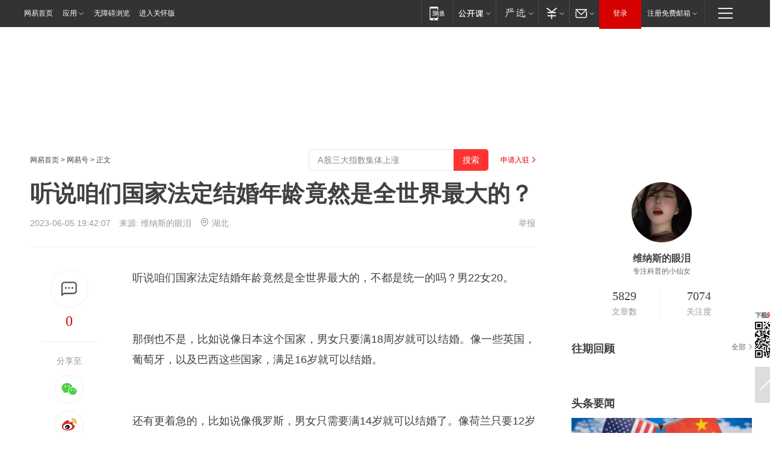

--- FILE ---
content_type: text/plain; charset=utf-8
request_url: https://nex.163.com/q?app=7BE0FC82&c=dyarticle&l=164&site=netease&affiliate=163&cat=dyarticle&type=floating&location=164&useruuid=caac8deab3d2708089266d7222fd166e&cb=nteeaseadtrack20212
body_size: 1948
content:
nteeaseadtrack20212 ( {"result":1,"ads":[{"category":"dyarticle","location":"164","position":220,"style":"codeAD-YLH","adid":"","title":"","content":"","requestTime":1769174043744,"relatedActionLinks":[{"type":"feedback","url":"https://nex.163.com/ssp/event2?data=bLnWptXdE%2FFtZ1hyC1SYg1HfwO8t5x6nVJZ2fNQbpuK6oiVHmFXYuknenTDl0QcdTpO8FworaFSaCIpfqQFK5tFKvHdfOu6XNt6CE8WxUYcRer%2FXz2bwk6otdPNb4rEFik7EUYXA1Nmv5BnzJPDaIM%2B01HihYrWh9nKlC0VCLxSeI9kkzGR%2F7%2Fka29ZS14mAtijBGndv3U32dHBqEgb653bfaYu1tMA5Tg08%2FrzXS0zghxHpmhP5mNylmRevdAX5n0tzPcD2CJAXYqW3xWd%2BjStroc7qea9XMdFw%2FxatMuLPJ2mZCc96pAldf6Cb69FKsqGWtm7jZ2zRTUyS%2FjLpmF0Lok6Cc5%2BBKl%2B5b%2BfZ8W47ulukADE2fxsi%2FyDVJ2w4hnxLdi3n78BnD%2FfbxjmOrZqNGA3K3RjpEBq9L4YQehhIDDSe%2B3uIxVAp0TIvWdSro3t%2BzXIIu%2FMyWeBjtjfPn4ge8A5z4OEZMKz4XxbyU0iDYIsU%2F4x%2Fcv8HPPMsUYG8AS3IKpy6UInwWtpkDKcJC4cWrFGAmeQvxgHLPNy39k3rWmPQMs%2BX11CX%2BRZH8J7tiBFI6BsmEZaw6zzwIV6Qb%2BNwfL25cJDD8siqA0fXEIXGR%2FeswBlUhO5eFchrhkXKhdzWfll9i2KfqtnI4j4OQCOvlBlucFOz%2B3rzMLTDwW9tzugbWZt5%2B5N6diMiYHekMsbYdAMnHbpwasBJH0AjeVca4CregHXJu3USxJOPkN5p5q55558eD4%2BBs2ALaTqRGM9%2FqUi%2F%2Bmf8BQnTBa4UN3v2GVieb2IUUGlyyQr2iY27WGy37WgogWFn1Yjncce3SU9BlkXVucf2yi5%2BzgcKfcRWefCm7R3RWYWmiITLhDnMJoJRzZ46cJ6ccysdINCYp%2FYMX6SF1hAPTrdSwh%2FfBMnEOk3tSt%2BN9tKpckH6l4hHSG99ZHk5ihOEaA5YZzyl47V6C0xpnyCPgaC%2BZprbkebjv7tmHKIJ5YUTRq4pd4udofsRzKq7uqYTqMZwDfn4CJ1SgcnDkSO5F138dY2KST5j0hkybvwVvEZDGCt%2FRdtD7Ds1Hi6%2Bv4YyMx%2B5lXGUDiupvl9WAjzc5C2iHZ63KCWHy0mz7ZPQMzQ0mOxPebQ%3D&event=19&ect=reason"}],"monitor":[{"action":0,"url":"https://yp.ws.126.net/ytf/fs?mt=100&yte=[base64]&wsg=-&lks=-&ptc=1"},{"action":1,"url":"https://yp.ws.126.net/ytf/fc?mt=101&yte=[base64]&wsg=-&lks=-&ptc=1"},{"action":0,"url":"https://nex.163.com/ssp/show2?data=bLnWptXdE%2FFtZ1hyC1SYg1HfwO8t5x6nVJZ2fNQbpuK6oiVHmFXYuknenTDl0QcdTpO8FworaFSaCIpfqQFK5tFKvHdfOu6XNt6CE8WxUYcRer%2FXz2bwk6otdPNb4rEFik7EUYXA1Nmv5BnzJPDaIM%2B01HihYrWh9nKlC0VCLxSeI9kkzGR%2F7%2Fka29ZS14mAtijBGndv3U32dHBqEgb653bfaYu1tMA5Tg08%2FrzXS0zghxHpmhP5mNylmRevdAX5n0tzPcD2CJAXYqW3xWd%2BjStroc7qea9XMdFw%2FxatMuLPJ2mZCc96pAldf6Cb69FKsqGWtm7jZ2zRTUyS%2FjLpmF0Lok6Cc5%2BBKl%2B5b%2BfZ8W47ulukADE2fxsi%2FyDVJ2w4hnxLdi3n78BnD%2FfbxjmOrZqNGA3K3RjpEBq9L4YQehhIDDSe%2B3uIxVAp0TIvWdSro3t%2BzXIIu%2FMyWeBjtjfPn4ge8A5z4OEZMKz4XxbyU0iDYIsU%2F4x%2Fcv8HPPMsUYG8AS3IKpy6UInwWtpkDKcJC4cWrFGAmeQvxgHLPNy39k3rWmPQMs%2BX11CX%2BRZH8J7tiBFI6BsmEZaw6zzwIV6Qb%2BNwfL25cJDD8siqA0fXEIXGR%2FeswBlUhO5eFchrhkXKhdzWfll9i2KfqtnI4j4OQCOvlBlucFOz%2B3rzMLTDwW9tzugbWZt5%2B5N6diMiYHekMsbYdAMnHbpwasBJH0AjeVca4CregHXJu3USxJOPkN5p5q55558eD4%2BBs2ALaTqRGM9%2FqUi%2F%2Bmf8BQnTBa4UN3v2GVieb2IUUGlyyQr2iY27WGy37WgogWFn1Yjncce3SU9BlkXVucf2yi5%2BzgcKfcRWefCm7R3RWYWmiITLhDnMJoJRzZ46cJ6ccysdINCYp%2FYMX6SF1hAPTrdSwh%2FfBMnEOk3tSt%2BN9tKpckH6l4hHSG99ZHk5ihOEaA5YZzyl47V6C0xpnyCPgaC%2BZprbkebjv7tmHKIJ5YUTRq4pd4udofsRzKq7uqYTqMZwDfn4CJ1SgcnDkSO5F138dY2KST5j0hkybvwVvEZDGCt%2FRdtD7Ds1Hi6%2Bv4YyMx%2B5lXGUDiupvl9WAjzc5C2iHZ63KCWHy0mz7ZPQMzQ0mOxPebQ%3D&v=1&event=0&ect="},{"action":1,"url":"https://nex.163.com/ssp/click2?data=bLnWptXdE%2FFtZ1hyC1SYg1HfwO8t5x6nVJZ2fNQbpuK6oiVHmFXYuknenTDl0QcdTpO8FworaFSaCIpfqQFK5tFKvHdfOu6XNt6CE8WxUYcRer%2FXz2bwk6otdPNb4rEFik7EUYXA1Nmv5BnzJPDaIM%2B01HihYrWh9nKlC0VCLxSeI9kkzGR%2F7%2Fka29ZS14mAtijBGndv3U32dHBqEgb653bfaYu1tMA5Tg08%2FrzXS0zghxHpmhP5mNylmRevdAX5n0tzPcD2CJAXYqW3xWd%2BjStroc7qea9XMdFw%2FxatMuLPJ2mZCc96pAldf6Cb69FKsqGWtm7jZ2zRTUyS%2FjLpmF0Lok6Cc5%2BBKl%2B5b%2BfZ8W47ulukADE2fxsi%2FyDVJ2w4hnxLdi3n78BnD%2FfbxjmOrZqNGA3K3RjpEBq9L4YQehhIDDSe%2B3uIxVAp0TIvWdSro3t%2BzXIIu%2FMyWeBjtjfPn4ge8A5z4OEZMKz4XxbyU0iDYIsU%2F4x%2Fcv8HPPMsUYG8AS3IKpy6UInwWtpkDKcJC4cWrFGAmeQvxgHLPNy39k3rWmPQMs%2BX11CX%2BRZH8J7tiBFI6BsmEZaw6zzwIV6Qb%2BNwfL25cJDD8siqA0fXEIXGR%2FeswBlUhO5eFchrhkXKhdzWfll9i2KfqtnI4j4OQCOvlBlucFOz%2B3rzMLTDwW9tzugbWZt5%2B5N6diMiYHekMsbYdAMnHbpwasBJH0AjeVca4CregHXJu3USxJOPkN5p5q55558eD4%2BBs2ALaTqRGM9%2FqUi%2F%2Bmf8BQnTBa4UN3v2GVieb2IUUGlyyQr2iY27WGy37WgogWFn1Yjncce3SU9BlkXVucf2yi5%2BzgcKfcRWefCm7R3RWYWmiITLhDnMJoJRzZ46cJ6ccysdINCYp%2FYMX6SF1hAPTrdSwh%2FfBMnEOk3tSt%2BN9tKpckH6l4hHSG99ZHk5ihOEaA5YZzyl47V6C0xpnyCPgaC%2BZprbkebjv7tmHKIJ5YUTRq4pd4udofsRzKq7uqYTqMZwDfn4CJ1SgcnDkSO5F138dY2KST5j0hkybvwVvEZDGCt%2FRdtD7Ds1Hi6%2Bv4YyMx%2B5lXGUDiupvl9WAjzc5C2iHZ63KCWHy0mz7ZPQMzQ0mOxPebQ%3D&v=1&event=1&ect="},{"action":19,"url":"https://nex.163.com/ssp/event2?data=bLnWptXdE%2FFtZ1hyC1SYg1HfwO8t5x6nVJZ2fNQbpuK6oiVHmFXYuknenTDl0QcdTpO8FworaFSaCIpfqQFK5tFKvHdfOu6XNt6CE8WxUYcRer%2FXz2bwk6otdPNb4rEFik7EUYXA1Nmv5BnzJPDaIM%2B01HihYrWh9nKlC0VCLxSeI9kkzGR%2F7%2Fka29ZS14mAtijBGndv3U32dHBqEgb653bfaYu1tMA5Tg08%2FrzXS0zghxHpmhP5mNylmRevdAX5n0tzPcD2CJAXYqW3xWd%2BjStroc7qea9XMdFw%2FxatMuLPJ2mZCc96pAldf6Cb69FKsqGWtm7jZ2zRTUyS%2FjLpmF0Lok6Cc5%2BBKl%2B5b%2BfZ8W47ulukADE2fxsi%2FyDVJ2w4hnxLdi3n78BnD%2FfbxjmOrZqNGA3K3RjpEBq9L4YQehhIDDSe%2B3uIxVAp0TIvWdSro3t%2BzXIIu%2FMyWeBjtjfPn4ge8A5z4OEZMKz4XxbyU0iDYIsU%2F4x%2Fcv8HPPMsUYG8AS3IKpy6UInwWtpkDKcJC4cWrFGAmeQvxgHLPNy39k3rWmPQMs%2BX11CX%2BRZH8J7tiBFI6BsmEZaw6zzwIV6Qb%2BNwfL25cJDD8siqA0fXEIXGR%2FeswBlUhO5eFchrhkXKhdzWfll9i2KfqtnI4j4OQCOvlBlucFOz%2B3rzMLTDwW9tzugbWZt5%2B5N6diMiYHekMsbYdAMnHbpwasBJH0AjeVca4CregHXJu3USxJOPkN5p5q55558eD4%2BBs2ALaTqRGM9%2FqUi%2F%2Bmf8BQnTBa4UN3v2GVieb2IUUGlyyQr2iY27WGy37WgogWFn1Yjncce3SU9BlkXVucf2yi5%2BzgcKfcRWefCm7R3RWYWmiITLhDnMJoJRzZ46cJ6ccysdINCYp%2FYMX6SF1hAPTrdSwh%2FfBMnEOk3tSt%2BN9tKpckH6l4hHSG99ZHk5ihOEaA5YZzyl47V6C0xpnyCPgaC%2BZprbkebjv7tmHKIJ5YUTRq4pd4udofsRzKq7uqYTqMZwDfn4CJ1SgcnDkSO5F138dY2KST5j0hkybvwVvEZDGCt%2FRdtD7Ds1Hi6%2Bv4YyMx%2B5lXGUDiupvl9WAjzc5C2iHZ63KCWHy0mz7ZPQMzQ0mOxPebQ%3D&event=19&ect=feedback&act="}],"resources":[],"visibility":[{"duration":0,"rate_height":"50","type":"0"}],"source":"广告","htmlResource":"<!-- service=7 -->\n<!-- type=codeAD-YLH -->\n<div class=\"gdt-ad-container\" data-placementid=\"9292167490736503\">\n  <template  class=\"outin-ad-code\" style=\"display: none;background-color: #ccc;\">\n<!-- 网易号-文章通发页底部悬浮通栏 -->\n<ins style=\"display: block;\" data-revive-zoneid=\"562\" data-revive-id=\"bc0ee6b32b55ca7bfb61c2a9dd1cf0c5\"></ins>\n<script>\n    window.reviveAsync = null;\n</script>\n<script src=\"https://static.outin.cn/js/gtr/gtr.min.js\" async=\"\"></script>\n  </template >\n</div>\n<!--sspClickMonitor-->\n<!--统计代码勿删，部署在body内-->","hasHtmlResource":1,"iframe":[]}]} )


--- FILE ---
content_type: text/plain; charset=utf-8
request_url: https://nex.163.com/q?app=7BE0FC82&c=dyarticle&l=11,112&site=netease&affiliate=163&cat=dyarticle&type=column1200x125&location=1,2&useruuid=caac8deab3d2708089266d7222fd166e&cb=nteeaseadtrack20210
body_size: 4706
content:
nteeaseadtrack20210 ( {"result":1,"ads":[{"category":"dyarticle","location":"11","style":"3020001","from":6,"adid":"yx-1404700","title":"勇士们，欢迎回家！领取3天免费时长！","content":"魔兽世界","expire":1769183999272,"requestTime":1769174043263,"relatedActionLinks":[{"type":"landing_page","url":"https://gad.netease.com/gad/access?project_id=201044024&s=6luWYUO58zn2SVbyEAku60y5358G&code_type=cloud&callback=https%3A%2F%2Fwww.wyjianzhan.com%2Fex%2Fep%2Fx%2Fcvdldp%3Fyxe%3D4XaUbljsZT-__BHvuki9X9l1wpxAgh7ebyLOhYCQtf2XiojTNIxZJkSuArUeA27H2RoGweSNqJ3ixKnXKpw4TG02x6bsPLcvpogqkCHn8EJDRoxsVpF7j7Ll5J1N6vtBX104Nmpb8lboyJf1LVdNUJH3onnbbus31jYCEsJoyrhyCHvILjutN8wC7__9&callback=https%3A%2F%2Fe-p4p.163.com%2Fapi%2Fcvdldp%3Fyxe%3D4XaUbljsZT-__BHvuki9X9l1wpxAgh7ebyLOhYCQtf2XiojTNIxZJkSuArUeA27H2RoGweSNqJ3ixKnXKpw4TG02x6bsPLcvpogqkCHn8EJDRoxsVpF7j7Ll5J1N6vtBX104Nmpb8lboyJf1LVdNUJH3onnbbus31jYCEsJoyrhyCHvILjutN8wC7__9"},{"type":"feedback","url":"https://nex.163.com/ssp/event2?data=kTV0WGRlgLGR%2Bs4KIF%2Be3eU3oC91jRQQdK%2BoZno3gMDwDZiYJ1AZynZ0PiPdO5Biz189%2FlGy1dURVspjKP82CtuMInzgBaFJqDRYEJRjjc6qsNejfw1JHk24PyTr6nggv7W2kkhwKyxBE5OWiZ4rSbRONzLYSVVv58xD3uUMpMQk6D8FzTZXHsbs4JIZ0%2BoQiwGiMT4V%2BGI150aJRdtjk0n0mdhNUL1%2FRR79lGBs6CF8StNMOA2GQIqiaquaEpS2rGvOzSMI4Av7hkFacigLaJe73VjeuBqBjTcgBYLQW92DLkFBfHsQEgYBEACbW%2FHb4AX%2BruLf4e7QNXYmXPU02Mu5LcYnk66JMa9gd2ekQe6Z5tg%2BywA2QgFS773fMrReGTPPFLmYuzR10ccn898ybpT2rxseUOB66U8WCXPxX4cdx6WRrbTxtXVB%2BeC9BsBQQ9nkiS8gfXGAyUWVuFDzyoGkcQRIiFZHeL3NoZMlW98KuZeM%2F949eH59eM6pPa7xK8vuwyiinaVpaHzd5jtwJ2ZEWgwedxSIq2E0u%2F4%2FihUjq%2BmEG4dd7okB4De8%2FK9vufPihuQtiAu3JlDZXhhN5fqcm%2F3NwdZe3i43mnaS%2BYKmCYlXn1PiBDabS2zvzILCQ%2FHnKgjpE7WT5rPSZuip2D6%2B5GAQEfOBe%2FCk9k0X54BtoFDZeISlx0RFwrwzuRnnSHzKY%2FaxNNu404w5KRpbrrX2tmOFnsYAtRkRUdjV6bL3FZS3KmMmZj3QP1zyA6%2Bnfur4oLtUCHCk%2F5KzBgTku7Bkz%2F7KIdBxYG007RBxT0Xd29U52dfBpUCqxdoXWAkj2hC%2FGxVsqpwj5MDLHsxeFoiXWKpL%2BACVI%2BnY0LmuCDHV3kS68PopFcLt3LkhWov829vlctLfBHwAkHm15XWk6%2F3HH0QYZsEPm6PmfAX5sNaGtRKKMyMcEMODG%2BSfrH5tx7Mz%2BJ%2BkT2CzZnUx9qp2ZfJhcyZjutxv16g9cJtaVzc5TY%2FmwG8brj92hxKhLf9auRJaiHsVZcc5QUr6mDZ32ciGdQal%2FkVTuAgw10ZbC6gDUB5kvhyH4kVrjJMLRTd57eddnkNYprwmJ4fekNp0j5BHda52rRY0tIvfgYHq9aPLbTZcGNlGRT%2FyqVgsFBu2P7ygtTD0%2BV5EhA%2FAJPNHGWELSIzgdNyJ1E3wEql97pY0zTNn%2FJ%2FlWoMZarDJfD1B&event=19&ect=reason"}],"monitor":[{"action":0,"url":"https://e-p4p.163.com/s?&wst=-&lst=-&vat=0&sbd=0&yxe=djmjRhk%2BzVdHbzlL9BbCdfyDz9KIGQnTAa6%2FmRLhtVvVq09wuiLB3ZSSzFL9MBjt8tiZxq26rGFb9W0ERf6kDRttEpEE4soAGEortPXrFbTtJ970%2BFAlzsrjZ1VZVb0PAG%2FVWw3XEanl%2BIdg%2FmQT6KNq6tTUOegyuoYrDHqHlaaHiuUSJretZfi%2Bbz4ROcYy3CxLRnw1xVuxAXRYqQ0ceHOG1goQOImFAtu45cyVfvFflGhvCTOPfNJcYAixKOh226Etj9nZSMhfHCeyW55ug645DZCAcOTZ27Y%2Fcg1zbAD43j8kNa%2FM5sgFBtr%2FvTLhSQQkNYGyUxRjPBn%2B%2BCb6JZSK0Wf7JF4cZCbMKbg7CjBddraajYnCfTTSEISzx6Sl0r4a6w2qXbM3cUKqcLkTcOczy7nnGA2IW0gBMaWY1MQkTh02OW7FX5YX1atNq%2BMrAo4HYOhjgtNMnyCT0vqhk3QY0et8hZR1vJvHFRYjFRWiyyevBpEhNjGKmfJtRv7nWUMJVz7ZldZE7ET%2BMcLWiTFNifAD5JC%2FW3Hbw%2BPNW3I9qImHNtJe1L%2BPSs1C90ISbjCm33C3mOesBwGtKvyy%2FOAjXxMR96nTorvINME3Ufo71mFSQzrOJKvuZuaaogrSrdZMAj5Xvb6c1dul4bzOlVZkji%2B6WEXe8Y81xpl8y6LsK2n6SbyamgRQ1mFEea0M&sat=2&ptc=1"},{"action":1,"url":"https://e-p4p.163.com/c?&wst=-&lst=-&vat=1&sbd=0&yxe=djmjRhk%2BzVdHbzlL9BbCdfyDz9KIGQnTAa6%2FmRLhtVvVq09wuiLB3ZSSzFL9MBjt8tiZxq26rGFb9W0ERf6kDRttEpEE4soAGEortPXrFbTtJ970%2BFAlzsrjZ1VZVb0PAG%2FVWw3XEanl%2BIdg%2FmQT6KNq6tTUOegyuoYrDHqHlaaHiuUSJretZfi%2Bbz4ROcYy3CxLRnw1xVuxAXRYqQ0ceHOG1goQOImFAtu45cyVfvFflGhvCTOPfNJcYAixKOh226Etj9nZSMhfHCeyW55ug645DZCAcOTZ27Y%2Fcg1zbAD43j8kNa%2FM5sgFBtr%2FvTLhSQQkNYGyUxRjPBn%2B%2BCb6JZSK0Wf7JF4cZCbMKbg7CjBddraajYnCfTTSEISzx6Sl0r4a6w2qXbM3cUKqcLkTcOczy7nnGA2IW0gBMaWY1MQkTh02OW7FX5YX1atNq%2BMrAo4HYOhjgtNMnyCT0vqhk3QY0et8hZR1vJvHFRYjFRWiyyevBpEhNjGKmfJtRv7nWUMJVz7ZldZE7ET%2BMcLWiTFNifAD5JC%2FW3Hbw%2BPNW3I9qImHNtJe1L%2BPSs1C90ISbjCm33C3mOesBwGtKvyy%2FOAjXxMR96nTorvINME3Ufo71mFSQzrOJKvuZuaaogrSrdZMAj5Xvb6c1dul4bzOlVZkji%2B6WEXe8Y81xpl8y6LsK2n6SbyamgRQ1mFEea0M&sat=2&ptc=1"},{"action":0,"url":"https://nex.163.com/ssp/show2?data=kTV0WGRlgLGR%2Bs4KIF%2Be3eU3oC91jRQQdK%2BoZno3gMDwDZiYJ1AZynZ0PiPdO5Biz189%2FlGy1dURVspjKP82CtuMInzgBaFJqDRYEJRjjc6qsNejfw1JHk24PyTr6nggv7W2kkhwKyxBE5OWiZ4rSbRONzLYSVVv58xD3uUMpMQk6D8FzTZXHsbs4JIZ0%2BoQiwGiMT4V%2BGI150aJRdtjk0n0mdhNUL1%2FRR79lGBs6CF8StNMOA2GQIqiaquaEpS2rGvOzSMI4Av7hkFacigLaJe73VjeuBqBjTcgBYLQW92DLkFBfHsQEgYBEACbW%2FHb4AX%2BruLf4e7QNXYmXPU02Mu5LcYnk66JMa9gd2ekQe6Z5tg%2BywA2QgFS773fMrReGTPPFLmYuzR10ccn898ybpT2rxseUOB66U8WCXPxX4cdx6WRrbTxtXVB%2BeC9BsBQQ9nkiS8gfXGAyUWVuFDzyoGkcQRIiFZHeL3NoZMlW98KuZeM%2F949eH59eM6pPa7xK8vuwyiinaVpaHzd5jtwJ2ZEWgwedxSIq2E0u%2F4%2FihUjq%2BmEG4dd7okB4De8%2FK9vufPihuQtiAu3JlDZXhhN5fqcm%2F3NwdZe3i43mnaS%2BYKmCYlXn1PiBDabS2zvzILCQ%2FHnKgjpE7WT5rPSZuip2D6%2B5GAQEfOBe%2FCk9k0X54BtoFDZeISlx0RFwrwzuRnnSHzKY%2FaxNNu404w5KRpbrrX2tmOFnsYAtRkRUdjV6bL3FZS3KmMmZj3QP1zyA6%2Bnfur4oLtUCHCk%2F5KzBgTku7Bkz%2F7KIdBxYG007RBxT0Xd29U52dfBpUCqxdoXWAkj2hC%2FGxVsqpwj5MDLHsxeFoiXWKpL%2BACVI%2BnY0LmuCDHV3kS68PopFcLt3LkhWov829vlctLfBHwAkHm15XWk6%2F3HH0QYZsEPm6PmfAX5sNaGtRKKMyMcEMODG%2BSfrH5tx7Mz%2BJ%2BkT2CzZnUx9qp2ZfJhcyZjutxv16g9cJtaVzc5TY%2FmwG8brj92hxKhLf9auRJaiHsVZcc5QUr6mDZ32ciGdQal%2FkVTuAgw10ZbC6gDUB5kvhyH4kVrjJMLRTd57eddnkNYprwmJ4fekNp0j5BHda52rRY0tIvfgYHq9aPLbTZcGNlGRT%2FyqVgsFBu2P7ygtTD0%2BV5EhA%2FAJPNHGWELSIzgdNyJ1E3wEql97pY0zTNn%2FJ%2FlWoMZarDJfD1B&v=1&event=0&ect="},{"action":1,"url":"https://nex.163.com/ssp/click2?data=kTV0WGRlgLGR%2Bs4KIF%2Be3eU3oC91jRQQdK%2BoZno3gMDwDZiYJ1AZynZ0PiPdO5Biz189%2FlGy1dURVspjKP82CtuMInzgBaFJqDRYEJRjjc6qsNejfw1JHk24PyTr6nggv7W2kkhwKyxBE5OWiZ4rSbRONzLYSVVv58xD3uUMpMQk6D8FzTZXHsbs4JIZ0%2BoQiwGiMT4V%2BGI150aJRdtjk0n0mdhNUL1%2FRR79lGBs6CF8StNMOA2GQIqiaquaEpS2rGvOzSMI4Av7hkFacigLaJe73VjeuBqBjTcgBYLQW92DLkFBfHsQEgYBEACbW%2FHb4AX%2BruLf4e7QNXYmXPU02Mu5LcYnk66JMa9gd2ekQe6Z5tg%2BywA2QgFS773fMrReGTPPFLmYuzR10ccn898ybpT2rxseUOB66U8WCXPxX4cdx6WRrbTxtXVB%2BeC9BsBQQ9nkiS8gfXGAyUWVuFDzyoGkcQRIiFZHeL3NoZMlW98KuZeM%2F949eH59eM6pPa7xK8vuwyiinaVpaHzd5jtwJ2ZEWgwedxSIq2E0u%2F4%2FihUjq%2BmEG4dd7okB4De8%2FK9vufPihuQtiAu3JlDZXhhN5fqcm%2F3NwdZe3i43mnaS%2BYKmCYlXn1PiBDabS2zvzILCQ%2FHnKgjpE7WT5rPSZuip2D6%2B5GAQEfOBe%2FCk9k0X54BtoFDZeISlx0RFwrwzuRnnSHzKY%2FaxNNu404w5KRpbrrX2tmOFnsYAtRkRUdjV6bL3FZS3KmMmZj3QP1zyA6%2Bnfur4oLtUCHCk%2F5KzBgTku7Bkz%2F7KIdBxYG007RBxT0Xd29U52dfBpUCqxdoXWAkj2hC%2FGxVsqpwj5MDLHsxeFoiXWKpL%2BACVI%2BnY0LmuCDHV3kS68PopFcLt3LkhWov829vlctLfBHwAkHm15XWk6%2F3HH0QYZsEPm6PmfAX5sNaGtRKKMyMcEMODG%2BSfrH5tx7Mz%2BJ%2BkT2CzZnUx9qp2ZfJhcyZjutxv16g9cJtaVzc5TY%2FmwG8brj92hxKhLf9auRJaiHsVZcc5QUr6mDZ32ciGdQal%2FkVTuAgw10ZbC6gDUB5kvhyH4kVrjJMLRTd57eddnkNYprwmJ4fekNp0j5BHda52rRY0tIvfgYHq9aPLbTZcGNlGRT%2FyqVgsFBu2P7ygtTD0%2BV5EhA%2FAJPNHGWELSIzgdNyJ1E3wEql97pY0zTNn%2FJ%2FlWoMZarDJfD1B&v=1&event=1&ect="},{"action":19,"url":"https://nex.163.com/ssp/event2?data=kTV0WGRlgLGR%2Bs4KIF%2Be3eU3oC91jRQQdK%2BoZno3gMDwDZiYJ1AZynZ0PiPdO5Biz189%2FlGy1dURVspjKP82CtuMInzgBaFJqDRYEJRjjc6qsNejfw1JHk24PyTr6nggv7W2kkhwKyxBE5OWiZ4rSbRONzLYSVVv58xD3uUMpMQk6D8FzTZXHsbs4JIZ0%2BoQiwGiMT4V%2BGI150aJRdtjk0n0mdhNUL1%2FRR79lGBs6CF8StNMOA2GQIqiaquaEpS2rGvOzSMI4Av7hkFacigLaJe73VjeuBqBjTcgBYLQW92DLkFBfHsQEgYBEACbW%2FHb4AX%2BruLf4e7QNXYmXPU02Mu5LcYnk66JMa9gd2ekQe6Z5tg%2BywA2QgFS773fMrReGTPPFLmYuzR10ccn898ybpT2rxseUOB66U8WCXPxX4cdx6WRrbTxtXVB%2BeC9BsBQQ9nkiS8gfXGAyUWVuFDzyoGkcQRIiFZHeL3NoZMlW98KuZeM%2F949eH59eM6pPa7xK8vuwyiinaVpaHzd5jtwJ2ZEWgwedxSIq2E0u%2F4%2FihUjq%2BmEG4dd7okB4De8%2FK9vufPihuQtiAu3JlDZXhhN5fqcm%2F3NwdZe3i43mnaS%2BYKmCYlXn1PiBDabS2zvzILCQ%2FHnKgjpE7WT5rPSZuip2D6%2B5GAQEfOBe%2FCk9k0X54BtoFDZeISlx0RFwrwzuRnnSHzKY%2FaxNNu404w5KRpbrrX2tmOFnsYAtRkRUdjV6bL3FZS3KmMmZj3QP1zyA6%2Bnfur4oLtUCHCk%2F5KzBgTku7Bkz%2F7KIdBxYG007RBxT0Xd29U52dfBpUCqxdoXWAkj2hC%2FGxVsqpwj5MDLHsxeFoiXWKpL%2BACVI%2BnY0LmuCDHV3kS68PopFcLt3LkhWov829vlctLfBHwAkHm15XWk6%2F3HH0QYZsEPm6PmfAX5sNaGtRKKMyMcEMODG%2BSfrH5tx7Mz%2BJ%2BkT2CzZnUx9qp2ZfJhcyZjutxv16g9cJtaVzc5TY%2FmwG8brj92hxKhLf9auRJaiHsVZcc5QUr6mDZ32ciGdQal%2FkVTuAgw10ZbC6gDUB5kvhyH4kVrjJMLRTd57eddnkNYprwmJ4fekNp0j5BHda52rRY0tIvfgYHq9aPLbTZcGNlGRT%2FyqVgsFBu2P7ygtTD0%2BV5EhA%2FAJPNHGWELSIzgdNyJ1E3wEql97pY0zTNn%2FJ%2FlWoMZarDJfD1B&event=19&ect=feedback&act="}],"resources":[{"urls":["https://pg-ad-b1.ws.126.net/yixiao/34749/eb603630ae8fef4d9accf108d4fa042d.jpg?wystsign=013e5780"],"type":0}],"visibility":[{"duration":0,"rate_height":"50","type":"0"}],"source":"广告","htmlResource":"<!DOCTYPE html>\n<html>\n\t<head>\n\t\t<meta http-equiv=\"Content-Type\" content=\"text/html\">\n                <!--sspClickMonitor-->\n\t</head>\n\t<body>\n\t\t<script>\n\t\t\tvar adObj = {\n\t\t\t\timgsrc:\"https://pg-ad-b1.ws.126.net/yixiao/34749/eb603630ae8fef4d9accf108d4fa042d.jpg?wystsign=013e5780\",\n\t\t\t\turl:\"https://gad.netease.com/gad/access?project_id=201044024&s=6luWYUO58zn2SVbyEAku60y5358G&code_type=cloud&callback=https%3A%2F%2Fwww.wyjianzhan.com%2Fex%2Fep%2Fx%2Fcvdldp%3Fyxe%3D4XaUbljsZT-__BHvuki9X9l1wpxAgh7ebyLOhYCQtf2XiojTNIxZJkSuArUeA27H2RoGweSNqJ3ixKnXKpw4TG02x6bsPLcvpogqkCHn8EJDRoxsVpF7j7Ll5J1N6vtBX104Nmpb8lboyJf1LVdNUJH3onnbbus31jYCEsJoyrhyCHvILjutN8wC7__9&callback=https%3A%2F%2Fe-p4p.163.com%2Fapi%2Fcvdldp%3Fyxe%3D4XaUbljsZT-__BHvuki9X9l1wpxAgh7ebyLOhYCQtf2XiojTNIxZJkSuArUeA27H2RoGweSNqJ3ixKnXKpw4TG02x6bsPLcvpogqkCHn8EJDRoxsVpF7j7Ll5J1N6vtBX104Nmpb8lboyJf1LVdNUJH3onnbbus31jYCEsJoyrhyCHvILjutN8wC7__9\",\n\t\t\t}\n\t\t\tvar ad_winWidth = document.documentElement.clientWidth || document.body.clientWidth;\n\t\t\tvar aWrap = document.createElement(\"a\");\n\t\t\tvar oImg = document.createElement(\"img\");\n\t\t\tdocument.body.appendChild(aWrap);\n\t\t\taWrap.appendChild(oImg);\n\t\t\taWrap.setAttribute(\"target\",\"_blank\");\n\t\t\taWrap.setAttribute(\"href\",adObj.url);\n\t\t\toImg.setAttribute(\"src\",adObj.imgsrc);\n\t\t\toImg.setAttribute(\"alt\",\"\");\n\t\t\toImg.style.width = \"100%\";\n\t\t\toImg.style.height = \"100%\";\n\t\t\toImg.style.border = \"none\";\n\t\t\toImg.style.display = \"block\";\n\t\t\toImg.style.position = \"absolute\";\n\t\t\toImg.style.top = \"0px\";\n\t\t\toImg.style.left = \"0px\";\n\t\t</script>\n\t</body>\n</html>","hasHtmlResource":1},{"category":"dyarticle","location":"112","style":"3020001","from":6,"adid":"yx-1416244","title":"勇士们，欢迎回家！今日为您送上专属回归福利~","content":"魔兽世界","expire":1769183999273,"requestTime":1769174043263,"relatedActionLinks":[{"type":"landing_page","url":"https://gad.netease.com/gad/access?project_id=201044024&s=6luWYUO58zn2SVbyEAku60y5358G&code_type=cloud&callback=https%3A%2F%2Fwww.wyjianzhan.com%2Fex%2Fep%2Fx%2Fcvdldp%3Fyxe%3DiWRSZnJp03f__CNkETzdoqnw3RCaMtOZz0WvYxn4lMmPbs4QiHtOOEWKknVeuZWLKQ8I9h1bQcN9allrvJySgrLFftmCvBCVueAB4G84BQIF43gS07cXhHGvZPOCUHnBS6PNEQI3lHlJebKwrbKNQN5krBlWLg6iiSexfqM88VJGfV6xJqNrPNU8i__9&callback=https%3A%2F%2Fe-p4p.163.com%2Fapi%2Fcvdldp%3Fyxe%3DiWRSZnJp03f__CNkETzdoqnw3RCaMtOZz0WvYxn4lMmPbs4QiHtOOEWKknVeuZWLKQ8I9h1bQcN9allrvJySgrLFftmCvBCVueAB4G84BQIF43gS07cXhHGvZPOCUHnBS6PNEQI3lHlJebKwrbKNQN5krBlWLg6iiSexfqM88VJGfV6xJqNrPNU8i__9"},{"type":"feedback","url":"https://nex.163.com/ssp/event2?data=kTV0WGRlgLGR%2Bs4KIF%2Be3eU3oC91jRQQdK%2BoZno3gMDwDZiYJ1AZynZ0PiPdO5Biz189%2FlGy1dURVspjKP82CtuMInzgBaFJqDRYEJRjjc6qsNejfw1JHk24PyTr6nggv7W2kkhwKyxBE5OWiZ4rSbRONzLYSVVv58xD3uUMpMQk6D8FzTZXHsbs4JIZ0%2BoQJri2CU9vAC%2Fr6P99DjgdRKA9RuUJebwoyGlDZbFO5odO0yWMHkUGUqnEv5Pi9dqjrTqdhuV91C%2BP61Id8sQhjgYlyVTow2HTgb2R5zUjFx6mliSbhYWQsBWn%2BWKXbpt%2F8OMcaiWFFi%2BXFK7B1mtYyfOc2FzeUwguShd5Y8P6SWzfwBerIZsZmo7QsSBcIb3SsQW5XNIKqoEqkRJvJ9vyKm3wD7%2Bo8Lbs9xAWRLUGJMvPN0egtKmNUkIelQl%2BCTtwbIVufzbUfzFmfzFMOiHwPFFxuc%2BlU%2BUf7l540K0EHUVlvvPWGaODkQhXfu8O662OEFpwsL27y%2FV5db7BpoBxxyS%2B6u8UV%2BiV6tdpTvvwotLY6piECHYyLQ1LjtjifhArgx0xZhraz%2B4ThTgJfnkNRfvZzbiotGR9rbVosJBoEd04jIjaVfyTZE3TuSUhI8jemDrUSw%2Bkz4Lmrxcf7999y%2Fcx5EsT013qtZ4yVN0nAeevPW4QvQQhc3JNVsf%2BrQCBKyvB%2FYi8wGtBujGHjIBctbp0%2FalF3F6jzI5zt7LAol%2BkRH%2Bn%2BlhdVQH6ozqnCFDjmSq4Kz6yWg1Qcjye1RW1pgSua36MWh%2FRuqTJu2BCGGL5ZGDvzn26MOMXEggEM6Gn87UABXQIs9QSTF0vdFNX8idTpIc1o%2B0hoeR5tvlK7AtsMtuAPtQL%2FLaedF22CjQkIx3eZCwCYYLonI%2FISr9JkhjFitAYaP6CTKoKdZMgvC4iY4woxNQevesxdlaTrigcbYc2dEZsZOdncwnFzEhPyUREiUIb2vKSXNkLdcY3iw428voe%2FMOvv1xgVpkHowNKdNJYVH8zkUNSTp6IOy1n%2BgLRfOKQQ%2Fqg20uylu4YMb5zcODodxs2NgZMOfk0GyjdslzpdIx7x4V2WCHgZqkaVDIWhOQnBTZrSKyt9uaYOVyNdTLn0c2P7H89ATwD4dOejIXLgIg2R1oZ11O2ckB6posuNKHXjTHeheuySEXmnil45XePNH3sp5yK81dFUWx88QGQbZepF46TiTPOq5Zbvg%3D%3D&event=19&ect=reason"}],"monitor":[{"action":0,"url":"https://e-p4p.163.com/s?&wst=-&lst=-&vat=0&sbd=0&yxe=LDRiXb3uP4lEpUGhwDENQEpvetpmnRML7NTfDo6l5I%2B%2BCR6bK6m4gdxVpIiy16y%2FNNV3ZvQfVVM5Ki%2BnVMOlqF0wjyUfJoMI73e%2BnS4YVgSaqAgqKXA2j9vZbSWnybfgL3nEQEQQTHttYWXkv2DugMbyAS0ai3zeJXus6EBO4zw16mfk%2FW1DyxMWb6EA%2Bzae0poURdbqcbou0shJdhdN6XHqlNIQ5S2X567pjcgdpOthKCwIxx6q1r8EI0YVmNIZPKGNzsz7U2uS8xt7PMPrEsTnB8%2FxUNdWYsf59Z%2BG8WD6mMFTY0wv5ys%2BYzGjszUf0q7IKFkpGM2yHxzSy07h%2Ff%2Fp21848nEt8of06NNGuzgCiJZ15qqWRDecn2pk7YKVXewLm%2F1eOdM3ARVBK9%2BnO78ubp86EfgXBDzipOYjNfziShXc8A%2F5OoCb56R9nDPXVAo7J6kZDZq8hu0qQrJzI%2FR4y7v2nh9CMAiDxp9P1z%2FiUHKnKdRfWH97FCL3H%2BRuiyF466haTH3HhOqnV%2FG4ajp5efCUwl9wfgOuyOHYW%2Fx5Q2mrW7%2BkF8uB22x6j%2F86%2BXdKuE4IxeqeyPO24zAAYpoFbWLiVEMNKQ83%2BsXmNNv%2FF7EyLY96ri%2B2NCiHo3B72UKRzlYTDIrzia8KXUwKsxgq5mnTQ%2F4RGAy0PfpKmoQz2A0yxCVeSya2sCyLcgJELXSRGZRCEiDLG562pCxrnrTYhzEGA6UISQeCOdza0ZY%3D&sat=2&ptc=1"},{"action":1,"url":"https://e-p4p.163.com/c?&wst=-&lst=-&vat=1&sbd=0&yxe=LDRiXb3uP4lEpUGhwDENQEpvetpmnRML7NTfDo6l5I%2B%2BCR6bK6m4gdxVpIiy16y%2FNNV3ZvQfVVM5Ki%2BnVMOlqF0wjyUfJoMI73e%2BnS4YVgSaqAgqKXA2j9vZbSWnybfgL3nEQEQQTHttYWXkv2DugMbyAS0ai3zeJXus6EBO4zw16mfk%2FW1DyxMWb6EA%2Bzae0poURdbqcbou0shJdhdN6XHqlNIQ5S2X567pjcgdpOthKCwIxx6q1r8EI0YVmNIZPKGNzsz7U2uS8xt7PMPrEsTnB8%2FxUNdWYsf59Z%2BG8WD6mMFTY0wv5ys%2BYzGjszUf0q7IKFkpGM2yHxzSy07h%2Ff%2Fp21848nEt8of06NNGuzgCiJZ15qqWRDecn2pk7YKVXewLm%2F1eOdM3ARVBK9%2BnO78ubp86EfgXBDzipOYjNfziShXc8A%2F5OoCb56R9nDPXVAo7J6kZDZq8hu0qQrJzI%2FR4y7v2nh9CMAiDxp9P1z%2FiUHKnKdRfWH97FCL3H%2BRuiyF466haTH3HhOqnV%2FG4ajp5efCUwl9wfgOuyOHYW%2Fx5Q2mrW7%2BkF8uB22x6j%2F86%2BXdKuE4IxeqeyPO24zAAYpoFbWLiVEMNKQ83%2BsXmNNv%2FF7EyLY96ri%2B2NCiHo3B72UKRzlYTDIrzia8KXUwKsxgq5mnTQ%2F4RGAy0PfpKmoQz2A0yxCVeSya2sCyLcgJELXSRGZRCEiDLG562pCxrnrTYhzEGA6UISQeCOdza0ZY%3D&sat=2&ptc=1"},{"action":0,"url":"https://nex.163.com/ssp/show2?data=kTV0WGRlgLGR%2Bs4KIF%2Be3eU3oC91jRQQdK%2BoZno3gMDwDZiYJ1AZynZ0PiPdO5Biz189%2FlGy1dURVspjKP82CtuMInzgBaFJqDRYEJRjjc6qsNejfw1JHk24PyTr6nggv7W2kkhwKyxBE5OWiZ4rSbRONzLYSVVv58xD3uUMpMQk6D8FzTZXHsbs4JIZ0%2BoQJri2CU9vAC%2Fr6P99DjgdRKA9RuUJebwoyGlDZbFO5odO0yWMHkUGUqnEv5Pi9dqjrTqdhuV91C%2BP61Id8sQhjgYlyVTow2HTgb2R5zUjFx6mliSbhYWQsBWn%2BWKXbpt%2F8OMcaiWFFi%2BXFK7B1mtYyfOc2FzeUwguShd5Y8P6SWzfwBerIZsZmo7QsSBcIb3SsQW5XNIKqoEqkRJvJ9vyKm3wD7%2Bo8Lbs9xAWRLUGJMvPN0egtKmNUkIelQl%2BCTtwbIVufzbUfzFmfzFMOiHwPFFxuc%2BlU%2BUf7l540K0EHUVlvvPWGaODkQhXfu8O662OEFpwsL27y%2FV5db7BpoBxxyS%2B6u8UV%2BiV6tdpTvvwotLY6piECHYyLQ1LjtjifhArgx0xZhraz%2B4ThTgJfnkNRfvZzbiotGR9rbVosJBoEd04jIjaVfyTZE3TuSUhI8jemDrUSw%2Bkz4Lmrxcf7999y%2Fcx5EsT013qtZ4yVN0nAeevPW4QvQQhc3JNVsf%2BrQCBKyvB%2FYi8wGtBujGHjIBctbp0%2FalF3F6jzI5zt7LAol%2BkRH%2Bn%2BlhdVQH6ozqnCFDjmSq4Kz6yWg1Qcjye1RW1pgSua36MWh%2FRuqTJu2BCGGL5ZGDvzn26MOMXEggEM6Gn87UABXQIs9QSTF0vdFNX8idTpIc1o%2B0hoeR5tvlK7AtsMtuAPtQL%2FLaedF22CjQkIx3eZCwCYYLonI%2FISr9JkhjFitAYaP6CTKoKdZMgvC4iY4woxNQevesxdlaTrigcbYc2dEZsZOdncwnFzEhPyUREiUIb2vKSXNkLdcY3iw428voe%2FMOvv1xgVpkHowNKdNJYVH8zkUNSTp6IOy1n%2BgLRfOKQQ%2Fqg20uylu4YMb5zcODodxs2NgZMOfk0GyjdslzpdIx7x4V2WCHgZqkaVDIWhOQnBTZrSKyt9uaYOVyNdTLn0c2P7H89ATwD4dOejIXLgIg2R1oZ11O2ckB6posuNKHXjTHeheuySEXmnil45XePNH3sp5yK81dFUWx88QGQbZepF46TiTPOq5Zbvg%3D%3D&v=1&event=0&ect="},{"action":1,"url":"https://nex.163.com/ssp/click2?data=kTV0WGRlgLGR%2Bs4KIF%2Be3eU3oC91jRQQdK%2BoZno3gMDwDZiYJ1AZynZ0PiPdO5Biz189%2FlGy1dURVspjKP82CtuMInzgBaFJqDRYEJRjjc6qsNejfw1JHk24PyTr6nggv7W2kkhwKyxBE5OWiZ4rSbRONzLYSVVv58xD3uUMpMQk6D8FzTZXHsbs4JIZ0%2BoQJri2CU9vAC%2Fr6P99DjgdRKA9RuUJebwoyGlDZbFO5odO0yWMHkUGUqnEv5Pi9dqjrTqdhuV91C%2BP61Id8sQhjgYlyVTow2HTgb2R5zUjFx6mliSbhYWQsBWn%2BWKXbpt%2F8OMcaiWFFi%2BXFK7B1mtYyfOc2FzeUwguShd5Y8P6SWzfwBerIZsZmo7QsSBcIb3SsQW5XNIKqoEqkRJvJ9vyKm3wD7%2Bo8Lbs9xAWRLUGJMvPN0egtKmNUkIelQl%2BCTtwbIVufzbUfzFmfzFMOiHwPFFxuc%2BlU%2BUf7l540K0EHUVlvvPWGaODkQhXfu8O662OEFpwsL27y%2FV5db7BpoBxxyS%2B6u8UV%2BiV6tdpTvvwotLY6piECHYyLQ1LjtjifhArgx0xZhraz%2B4ThTgJfnkNRfvZzbiotGR9rbVosJBoEd04jIjaVfyTZE3TuSUhI8jemDrUSw%2Bkz4Lmrxcf7999y%2Fcx5EsT013qtZ4yVN0nAeevPW4QvQQhc3JNVsf%2BrQCBKyvB%2FYi8wGtBujGHjIBctbp0%2FalF3F6jzI5zt7LAol%2BkRH%2Bn%2BlhdVQH6ozqnCFDjmSq4Kz6yWg1Qcjye1RW1pgSua36MWh%2FRuqTJu2BCGGL5ZGDvzn26MOMXEggEM6Gn87UABXQIs9QSTF0vdFNX8idTpIc1o%2B0hoeR5tvlK7AtsMtuAPtQL%2FLaedF22CjQkIx3eZCwCYYLonI%2FISr9JkhjFitAYaP6CTKoKdZMgvC4iY4woxNQevesxdlaTrigcbYc2dEZsZOdncwnFzEhPyUREiUIb2vKSXNkLdcY3iw428voe%2FMOvv1xgVpkHowNKdNJYVH8zkUNSTp6IOy1n%2BgLRfOKQQ%2Fqg20uylu4YMb5zcODodxs2NgZMOfk0GyjdslzpdIx7x4V2WCHgZqkaVDIWhOQnBTZrSKyt9uaYOVyNdTLn0c2P7H89ATwD4dOejIXLgIg2R1oZ11O2ckB6posuNKHXjTHeheuySEXmnil45XePNH3sp5yK81dFUWx88QGQbZepF46TiTPOq5Zbvg%3D%3D&v=1&event=1&ect="},{"action":19,"url":"https://nex.163.com/ssp/event2?data=kTV0WGRlgLGR%2Bs4KIF%2Be3eU3oC91jRQQdK%2BoZno3gMDwDZiYJ1AZynZ0PiPdO5Biz189%2FlGy1dURVspjKP82CtuMInzgBaFJqDRYEJRjjc6qsNejfw1JHk24PyTr6nggv7W2kkhwKyxBE5OWiZ4rSbRONzLYSVVv58xD3uUMpMQk6D8FzTZXHsbs4JIZ0%2BoQJri2CU9vAC%2Fr6P99DjgdRKA9RuUJebwoyGlDZbFO5odO0yWMHkUGUqnEv5Pi9dqjrTqdhuV91C%2BP61Id8sQhjgYlyVTow2HTgb2R5zUjFx6mliSbhYWQsBWn%2BWKXbpt%2F8OMcaiWFFi%2BXFK7B1mtYyfOc2FzeUwguShd5Y8P6SWzfwBerIZsZmo7QsSBcIb3SsQW5XNIKqoEqkRJvJ9vyKm3wD7%2Bo8Lbs9xAWRLUGJMvPN0egtKmNUkIelQl%2BCTtwbIVufzbUfzFmfzFMOiHwPFFxuc%2BlU%2BUf7l540K0EHUVlvvPWGaODkQhXfu8O662OEFpwsL27y%2FV5db7BpoBxxyS%2B6u8UV%2BiV6tdpTvvwotLY6piECHYyLQ1LjtjifhArgx0xZhraz%2B4ThTgJfnkNRfvZzbiotGR9rbVosJBoEd04jIjaVfyTZE3TuSUhI8jemDrUSw%2Bkz4Lmrxcf7999y%2Fcx5EsT013qtZ4yVN0nAeevPW4QvQQhc3JNVsf%2BrQCBKyvB%2FYi8wGtBujGHjIBctbp0%2FalF3F6jzI5zt7LAol%2BkRH%2Bn%2BlhdVQH6ozqnCFDjmSq4Kz6yWg1Qcjye1RW1pgSua36MWh%2FRuqTJu2BCGGL5ZGDvzn26MOMXEggEM6Gn87UABXQIs9QSTF0vdFNX8idTpIc1o%2B0hoeR5tvlK7AtsMtuAPtQL%2FLaedF22CjQkIx3eZCwCYYLonI%2FISr9JkhjFitAYaP6CTKoKdZMgvC4iY4woxNQevesxdlaTrigcbYc2dEZsZOdncwnFzEhPyUREiUIb2vKSXNkLdcY3iw428voe%2FMOvv1xgVpkHowNKdNJYVH8zkUNSTp6IOy1n%2BgLRfOKQQ%2Fqg20uylu4YMb5zcODodxs2NgZMOfk0GyjdslzpdIx7x4V2WCHgZqkaVDIWhOQnBTZrSKyt9uaYOVyNdTLn0c2P7H89ATwD4dOejIXLgIg2R1oZ11O2ckB6posuNKHXjTHeheuySEXmnil45XePNH3sp5yK81dFUWx88QGQbZepF46TiTPOq5Zbvg%3D%3D&event=19&ect=feedback&act="}],"resources":[{"urls":["https://pg-ad-b1.ws.126.net/yixiao/34749/7f1758ec3a009e33b72a9b858c86e4d7.jpg?wystsign=013e5780"],"type":0}],"visibility":[{"duration":0,"rate_height":"50","type":"0"}],"source":"广告","htmlResource":"<!DOCTYPE html>\n<html>\n\t<head>\n\t\t<meta http-equiv=\"Content-Type\" content=\"text/html\">\n                <!--sspClickMonitor-->\n\t</head>\n\t<body>\n\t\t<script>\n\t\t\tvar adObj = {\n\t\t\t\timgsrc:\"https://pg-ad-b1.ws.126.net/yixiao/34749/7f1758ec3a009e33b72a9b858c86e4d7.jpg?wystsign=013e5780\",\n\t\t\t\turl:\"https://gad.netease.com/gad/access?project_id=201044024&s=6luWYUO58zn2SVbyEAku60y5358G&code_type=cloud&callback=https%3A%2F%2Fwww.wyjianzhan.com%2Fex%2Fep%2Fx%2Fcvdldp%3Fyxe%3DiWRSZnJp03f__CNkETzdoqnw3RCaMtOZz0WvYxn4lMmPbs4QiHtOOEWKknVeuZWLKQ8I9h1bQcN9allrvJySgrLFftmCvBCVueAB4G84BQIF43gS07cXhHGvZPOCUHnBS6PNEQI3lHlJebKwrbKNQN5krBlWLg6iiSexfqM88VJGfV6xJqNrPNU8i__9&callback=https%3A%2F%2Fe-p4p.163.com%2Fapi%2Fcvdldp%3Fyxe%3DiWRSZnJp03f__CNkETzdoqnw3RCaMtOZz0WvYxn4lMmPbs4QiHtOOEWKknVeuZWLKQ8I9h1bQcN9allrvJySgrLFftmCvBCVueAB4G84BQIF43gS07cXhHGvZPOCUHnBS6PNEQI3lHlJebKwrbKNQN5krBlWLg6iiSexfqM88VJGfV6xJqNrPNU8i__9\",\n\t\t\t}\n\t\t\tvar ad_winWidth = document.documentElement.clientWidth || document.body.clientWidth;\n\t\t\tvar aWrap = document.createElement(\"a\");\n\t\t\tvar oImg = document.createElement(\"img\");\n\t\t\tdocument.body.appendChild(aWrap);\n\t\t\taWrap.appendChild(oImg);\n\t\t\taWrap.setAttribute(\"target\",\"_blank\");\n\t\t\taWrap.setAttribute(\"href\",adObj.url);\n\t\t\toImg.setAttribute(\"src\",adObj.imgsrc);\n\t\t\toImg.setAttribute(\"alt\",\"\");\n\t\t\toImg.style.width = \"100%\";\n\t\t\toImg.style.height = \"100%\";\n\t\t\toImg.style.border = \"none\";\n\t\t\toImg.style.display = \"block\";\n\t\t\toImg.style.position = \"absolute\";\n\t\t\toImg.style.top = \"0px\";\n\t\t\toImg.style.left = \"0px\";\n\t\t</script>\n\t</body>\n</html>","hasHtmlResource":1}]} )


--- FILE ---
content_type: text/plain; charset=utf-8
request_url: https://nex.163.com/q?app=7BE0FC82&c=dyarticle&l=131,132,134,133,135,136,137,138&site=netease&affiliate=163&cat=dyarticle&type=logo300x250&location=1,2,11,3,4,5,6,7&useruuid=caac8deab3d2708089266d7222fd166e&cb=nteeaseadtrack20211
body_size: 7935
content:
nteeaseadtrack20211 ( {"result":1,"ads":[{"category":"dyarticle","location":"131","style":"codeAD-YLH","adid":"","title":"","content":"","requestTime":1769174042953,"relatedActionLinks":[{"type":"feedback","url":"https://nex.163.com/ssp/event2?data=V%2FpMFHhBWEVReKTib939vKhrXRqAMFOATg4ksFju%2FW%2Fn3%2BFRkPZL1WKGqeLYNKYEcMR9JsjD4sn24MuU5eKetJAKDbQrMmr9ohQO9X64VGljg2yRNtP2DML7ck3y6B%2Fg%2Fhl7n%2BI38ZpLSGHWiiOLuKPaJg%2Ba4FzUbSmSypOonhVlnb7F0xHUCK4UXbIgkT5HwI2HEemdVRmd%2F0UvRpl4O%2BRCIIEAB0eQ%2F60N0IKsuvoJb8Pnoq11d82%2FnccRB6qP%2BtJizqVsBW64NkntlwGlibpSnz1ozvqa3ZTeG9vuIlSE%2BThR5j2AFuer3GiUHlej%2BTVMtCC3gtSOD1M9eNWo25o6GDyHNtTtLs5fuLTX%2BDfM2CziTIB%2B%2FbVMNIqyii4LdO0ZiT0w0mnU1gyQUS72%2BduhHVbLgk2FI6urxRBT2x%2FjFLM2i2MBN%2FXt0cQnd6rvIPDla7ssnfuT8afGP2YAzWhVxw0%2FjGEhpCclGGq0LdaaojfcZrBvlL%2FyjCGBt6TEo5Wg4cqttLREKo0qMcmKWjTIP1%2BW4AY5%2BKD2eHP8xkbWhlrZRdTe3JFG41937bTniBxb8h66EOw%2Bt71TJgYKzNIeXkjh9z%2FlZgeN85XdFARiD23%2BtSw4%2B7dxbGPROFrxcllfNvtkG0F1rwKzLFvYeXNg09%2FOwsIbdOlw46v9iUJYzEjqcbj4FmU9Xq9NrROpijdJY8XyMZiuQJkcxoHoQeIjyIQNXSTUtYrrVC5tpbkm3CkJM%2B9dduMEXhs6%2FJvQq9441Y9eSOfBV8lwzpjxojvaW6HJgwTQ08Q9JAooa2H75trBh6fEhMT%2BlP%2FwH9MtQOZfU%2FV0Z2CEpetI%2BUB4%2Ff5HJjna6TLW5U358Ttbs%2F8F0p9QHWwt2etXJ2vjmoXlzkODF5tN3g92sCFXxz8309PZ7jipmVURCDfzM45lZ7WznMkpAYwQT6h97ENeZUs%2BILinoMzhF2l4sXJf1%2BxHmg7ABxwxZeovPYnTKIUUg4WO63nUvI21Dd58pzvovcjBLRAMZIPfvTTdvSGVeloKzwWu6L3DzC%2B3sk8Tdc5hcM39bTfcm77SNHZPQQPB7i23IHlWXd3RPsTAlpQdOX5eN0ITUamW87S%2BaRQGsJegjFA%3D&event=19&ect=reason"}],"monitor":[{"action":0,"url":"https://yp.ws.126.net/ytf/fs?mt=100&yte=[base64]&wsg=-&lks=-&ptc=1"},{"action":1,"url":"https://yp.ws.126.net/ytf/fc?mt=101&yte=[base64]&wsg=-&lks=-&ptc=1"},{"action":0,"url":"https://nex.163.com/ssp/show2?data=V%2FpMFHhBWEVReKTib939vKhrXRqAMFOATg4ksFju%2FW%2Fn3%2BFRkPZL1WKGqeLYNKYEcMR9JsjD4sn24MuU5eKetJAKDbQrMmr9ohQO9X64VGljg2yRNtP2DML7ck3y6B%2Fg%2Fhl7n%2BI38ZpLSGHWiiOLuKPaJg%2Ba4FzUbSmSypOonhVlnb7F0xHUCK4UXbIgkT5HwI2HEemdVRmd%2F0UvRpl4O%2BRCIIEAB0eQ%2F60N0IKsuvoJb8Pnoq11d82%2FnccRB6qP%2BtJizqVsBW64NkntlwGlibpSnz1ozvqa3ZTeG9vuIlSE%2BThR5j2AFuer3GiUHlej%2BTVMtCC3gtSOD1M9eNWo25o6GDyHNtTtLs5fuLTX%2BDfM2CziTIB%2B%2FbVMNIqyii4LdO0ZiT0w0mnU1gyQUS72%2BduhHVbLgk2FI6urxRBT2x%2FjFLM2i2MBN%2FXt0cQnd6rvIPDla7ssnfuT8afGP2YAzWhVxw0%2FjGEhpCclGGq0LdaaojfcZrBvlL%2FyjCGBt6TEo5Wg4cqttLREKo0qMcmKWjTIP1%2BW4AY5%2BKD2eHP8xkbWhlrZRdTe3JFG41937bTniBxb8h66EOw%2Bt71TJgYKzNIeXkjh9z%2FlZgeN85XdFARiD23%2BtSw4%2B7dxbGPROFrxcllfNvtkG0F1rwKzLFvYeXNg09%2FOwsIbdOlw46v9iUJYzEjqcbj4FmU9Xq9NrROpijdJY8XyMZiuQJkcxoHoQeIjyIQNXSTUtYrrVC5tpbkm3CkJM%2B9dduMEXhs6%2FJvQq9441Y9eSOfBV8lwzpjxojvaW6HJgwTQ08Q9JAooa2H75trBh6fEhMT%2BlP%2FwH9MtQOZfU%2FV0Z2CEpetI%2BUB4%2Ff5HJjna6TLW5U358Ttbs%2F8F0p9QHWwt2etXJ2vjmoXlzkODF5tN3g92sCFXxz8309PZ7jipmVURCDfzM45lZ7WznMkpAYwQT6h97ENeZUs%2BILinoMzhF2l4sXJf1%2BxHmg7ABxwxZeovPYnTKIUUg4WO63nUvI21Dd58pzvovcjBLRAMZIPfvTTdvSGVeloKzwWu6L3DzC%2B3sk8Tdc5hcM39bTfcm77SNHZPQQPB7i23IHlWXd3RPsTAlpQdOX5eN0ITUamW87S%2BaRQGsJegjFA%3D&v=1&event=0&ect="},{"action":1,"url":"https://nex.163.com/ssp/click2?data=V%2FpMFHhBWEVReKTib939vKhrXRqAMFOATg4ksFju%2FW%2Fn3%2BFRkPZL1WKGqeLYNKYEcMR9JsjD4sn24MuU5eKetJAKDbQrMmr9ohQO9X64VGljg2yRNtP2DML7ck3y6B%2Fg%2Fhl7n%2BI38ZpLSGHWiiOLuKPaJg%2Ba4FzUbSmSypOonhVlnb7F0xHUCK4UXbIgkT5HwI2HEemdVRmd%2F0UvRpl4O%2BRCIIEAB0eQ%2F60N0IKsuvoJb8Pnoq11d82%2FnccRB6qP%2BtJizqVsBW64NkntlwGlibpSnz1ozvqa3ZTeG9vuIlSE%2BThR5j2AFuer3GiUHlej%2BTVMtCC3gtSOD1M9eNWo25o6GDyHNtTtLs5fuLTX%2BDfM2CziTIB%2B%2FbVMNIqyii4LdO0ZiT0w0mnU1gyQUS72%2BduhHVbLgk2FI6urxRBT2x%2FjFLM2i2MBN%2FXt0cQnd6rvIPDla7ssnfuT8afGP2YAzWhVxw0%2FjGEhpCclGGq0LdaaojfcZrBvlL%2FyjCGBt6TEo5Wg4cqttLREKo0qMcmKWjTIP1%2BW4AY5%2BKD2eHP8xkbWhlrZRdTe3JFG41937bTniBxb8h66EOw%2Bt71TJgYKzNIeXkjh9z%2FlZgeN85XdFARiD23%2BtSw4%2B7dxbGPROFrxcllfNvtkG0F1rwKzLFvYeXNg09%2FOwsIbdOlw46v9iUJYzEjqcbj4FmU9Xq9NrROpijdJY8XyMZiuQJkcxoHoQeIjyIQNXSTUtYrrVC5tpbkm3CkJM%2B9dduMEXhs6%2FJvQq9441Y9eSOfBV8lwzpjxojvaW6HJgwTQ08Q9JAooa2H75trBh6fEhMT%2BlP%2FwH9MtQOZfU%2FV0Z2CEpetI%2BUB4%2Ff5HJjna6TLW5U358Ttbs%2F8F0p9QHWwt2etXJ2vjmoXlzkODF5tN3g92sCFXxz8309PZ7jipmVURCDfzM45lZ7WznMkpAYwQT6h97ENeZUs%2BILinoMzhF2l4sXJf1%2BxHmg7ABxwxZeovPYnTKIUUg4WO63nUvI21Dd58pzvovcjBLRAMZIPfvTTdvSGVeloKzwWu6L3DzC%2B3sk8Tdc5hcM39bTfcm77SNHZPQQPB7i23IHlWXd3RPsTAlpQdOX5eN0ITUamW87S%2BaRQGsJegjFA%3D&v=1&event=1&ect="},{"action":19,"url":"https://nex.163.com/ssp/event2?data=V%2FpMFHhBWEVReKTib939vKhrXRqAMFOATg4ksFju%2FW%2Fn3%2BFRkPZL1WKGqeLYNKYEcMR9JsjD4sn24MuU5eKetJAKDbQrMmr9ohQO9X64VGljg2yRNtP2DML7ck3y6B%2Fg%2Fhl7n%2BI38ZpLSGHWiiOLuKPaJg%2Ba4FzUbSmSypOonhVlnb7F0xHUCK4UXbIgkT5HwI2HEemdVRmd%2F0UvRpl4O%2BRCIIEAB0eQ%2F60N0IKsuvoJb8Pnoq11d82%2FnccRB6qP%2BtJizqVsBW64NkntlwGlibpSnz1ozvqa3ZTeG9vuIlSE%2BThR5j2AFuer3GiUHlej%2BTVMtCC3gtSOD1M9eNWo25o6GDyHNtTtLs5fuLTX%2BDfM2CziTIB%2B%2FbVMNIqyii4LdO0ZiT0w0mnU1gyQUS72%2BduhHVbLgk2FI6urxRBT2x%2FjFLM2i2MBN%2FXt0cQnd6rvIPDla7ssnfuT8afGP2YAzWhVxw0%2FjGEhpCclGGq0LdaaojfcZrBvlL%2FyjCGBt6TEo5Wg4cqttLREKo0qMcmKWjTIP1%2BW4AY5%2BKD2eHP8xkbWhlrZRdTe3JFG41937bTniBxb8h66EOw%2Bt71TJgYKzNIeXkjh9z%2FlZgeN85XdFARiD23%2BtSw4%2B7dxbGPROFrxcllfNvtkG0F1rwKzLFvYeXNg09%2FOwsIbdOlw46v9iUJYzEjqcbj4FmU9Xq9NrROpijdJY8XyMZiuQJkcxoHoQeIjyIQNXSTUtYrrVC5tpbkm3CkJM%2B9dduMEXhs6%2FJvQq9441Y9eSOfBV8lwzpjxojvaW6HJgwTQ08Q9JAooa2H75trBh6fEhMT%2BlP%2FwH9MtQOZfU%2FV0Z2CEpetI%2BUB4%2Ff5HJjna6TLW5U358Ttbs%2F8F0p9QHWwt2etXJ2vjmoXlzkODF5tN3g92sCFXxz8309PZ7jipmVURCDfzM45lZ7WznMkpAYwQT6h97ENeZUs%2BILinoMzhF2l4sXJf1%2BxHmg7ABxwxZeovPYnTKIUUg4WO63nUvI21Dd58pzvovcjBLRAMZIPfvTTdvSGVeloKzwWu6L3DzC%2B3sk8Tdc5hcM39bTfcm77SNHZPQQPB7i23IHlWXd3RPsTAlpQdOX5eN0ITUamW87S%2BaRQGsJegjFA%3D&event=19&ect=feedback&act="}],"resources":[],"visibility":[{"duration":0,"rate_height":"50","type":"0"}],"source":"广告","htmlResource":"<!-- service=7 -->\n<!-- type=codeAD-YLH -->\n<!-- 网易首页-矩形M1 -->\n<div class=\"gdt-ad-container\" data-placementid=\"9186163654547426\">\n  <template  class=\"outin-ad-code\" style=\"display: none;background-color: #ccc;\">\n    <ins style=\"display: block;\" data-revive-zoneid=\"541\" data-revive-id=\"bc0ee6b32b55ca7bfb61c2a9dd1cf0c5\"></ins>\n    <script>\n        window.reviveAsync = null;\n    </script>\n    <script src=\"https://static.outin.cn/js/gtr/gtr.min.js\" async></script>\n  </template >\n</div>\n<!--sspClickMonitor-->\n<!--统计代码勿删，部署在body内-->","hasHtmlResource":1,"iframe":[]},{"category":"dyarticle","location":"132","style":"codeAD-YLH","adid":"","title":"","content":"","requestTime":1769174042953,"relatedActionLinks":[{"type":"feedback","url":"https://nex.163.com/ssp/event2?data=V%2FpMFHhBWEVReKTib939vKhrXRqAMFOATg4ksFju%2FW%2Fn3%2BFRkPZL1WKGqeLYNKYEcMR9JsjD4sn24MuU5eKetJAKDbQrMmr9ohQO9X64VGljg2yRNtP2DML7ck3y6B%2Fg%2Fhl7n%2BI38ZpLSGHWiiOLuKPaJg%2Ba4FzUbSmSypOonhVlnb7F0xHUCK4UXbIgkT5HwI2HEemdVRmd%2F0UvRpl4O%2BRCIIEAB0eQ%2F60N0IKsuvoJb8Pnoq11d82%2FnccRB6qP%2BtJizqVsBW64NkntlwGliWZMUYrxLqh%2BapB9p1SIl9pVi9Tz1K5WcPw0ITfviBksYvVR1ZfcjU2WisfSV3bkELoalG1Jjz9mUhPThbbkfD%2Bade0CUgwhfopylXG1QgQJ4pzOt%2BG4gIp9W%2Bh1IyTqkCsieroJck6WApdsjqCBPgvgK9uvOP8UdXSHe8%2B7ea9II9z7zj2fGIW%2FKMeqeV90%2BpwvehtwoWXOfboTQZU0zeC%2FD0pK3ZaWeRrEPndynEgqnsNMEfwoL9wcWSHcvvMMLKRbsSq%2B3CL7ZVu4CSz1EQgHUiMg16nbbfHYybJlQco%2BsMMB1EHCX0buRS5p87wexdBCQj79%2F7ZJrj5xiEDdlmCsATOt0TLkNfZ7M%2BeWCnRn9rKDQn4kvzgl7u%2F8C%2Fppj%2BOAMeXq8potBpZ0NJYooF9gAkySGxrRtB5%2FXB6tjv%2BsdhFukwj32kr4TRIXstJGSsZ7dBZSTNptgbGqH5a30bRgmNM8T2KGqaiNJMG%2FEJrCA8P0bUhSjSa1LnV12fJki0QPxWSOZlzcv%2FFiuV2bF5%2FFoTjG1RsPkZ6bLsEONm4kS%2B1sq51rGAqoO3JJ9IGOYuK6LKSHyTeANQ3ZC2YDn9LjbgbBd2f9Y73rt8Tpx2WkMegeuv%2FFZMcwdqJHViegljKcIUv2TIlTp3tnbrM7f3%2BXPEmFnvkcssfo5DxfBT5%2Ff3chsiuEbZJ7I%2FJu8Xb4DsCGvddrLxpiXU5pJOefJ4vktQ5uODiTVICS5eopY%2BQniV1pYiDwfn8wp6MWwnsDOt5R5ke94woOukZBH6m7BGbDSd7WsUmvEemRVeHxIxdl3s7gTP8tb%2FpzB6dQmFsA9i9ADeObzQ7%2BXviYGrjR498%3D&event=19&ect=reason"}],"monitor":[{"action":0,"url":"https://yp.ws.126.net/ytf/fs?mt=100&yte=[base64]&wsg=-&lks=-&ptc=1"},{"action":1,"url":"https://yp.ws.126.net/ytf/fc?mt=101&yte=[base64]&wsg=-&lks=-&ptc=1"},{"action":0,"url":"https://nex.163.com/ssp/show2?data=V%2FpMFHhBWEVReKTib939vKhrXRqAMFOATg4ksFju%2FW%2Fn3%2BFRkPZL1WKGqeLYNKYEcMR9JsjD4sn24MuU5eKetJAKDbQrMmr9ohQO9X64VGljg2yRNtP2DML7ck3y6B%2Fg%2Fhl7n%2BI38ZpLSGHWiiOLuKPaJg%2Ba4FzUbSmSypOonhVlnb7F0xHUCK4UXbIgkT5HwI2HEemdVRmd%2F0UvRpl4O%2BRCIIEAB0eQ%2F60N0IKsuvoJb8Pnoq11d82%2FnccRB6qP%2BtJizqVsBW64NkntlwGliWZMUYrxLqh%2BapB9p1SIl9pVi9Tz1K5WcPw0ITfviBksYvVR1ZfcjU2WisfSV3bkELoalG1Jjz9mUhPThbbkfD%2Bade0CUgwhfopylXG1QgQJ4pzOt%2BG4gIp9W%2Bh1IyTqkCsieroJck6WApdsjqCBPgvgK9uvOP8UdXSHe8%2B7ea9II9z7zj2fGIW%2FKMeqeV90%2BpwvehtwoWXOfboTQZU0zeC%2FD0pK3ZaWeRrEPndynEgqnsNMEfwoL9wcWSHcvvMMLKRbsSq%2B3CL7ZVu4CSz1EQgHUiMg16nbbfHYybJlQco%2BsMMB1EHCX0buRS5p87wexdBCQj79%2F7ZJrj5xiEDdlmCsATOt0TLkNfZ7M%2BeWCnRn9rKDQn4kvzgl7u%2F8C%2Fppj%2BOAMeXq8potBpZ0NJYooF9gAkySGxrRtB5%2FXB6tjv%2BsdhFukwj32kr4TRIXstJGSsZ7dBZSTNptgbGqH5a30bRgmNM8T2KGqaiNJMG%2FEJrCA8P0bUhSjSa1LnV12fJki0QPxWSOZlzcv%2FFiuV2bF5%2FFoTjG1RsPkZ6bLsEONm4kS%2B1sq51rGAqoO3JJ9IGOYuK6LKSHyTeANQ3ZC2YDn9LjbgbBd2f9Y73rt8Tpx2WkMegeuv%2FFZMcwdqJHViegljKcIUv2TIlTp3tnbrM7f3%2BXPEmFnvkcssfo5DxfBT5%2Ff3chsiuEbZJ7I%2FJu8Xb4DsCGvddrLxpiXU5pJOefJ4vktQ5uODiTVICS5eopY%2BQniV1pYiDwfn8wp6MWwnsDOt5R5ke94woOukZBH6m7BGbDSd7WsUmvEemRVeHxIxdl3s7gTP8tb%2FpzB6dQmFsA9i9ADeObzQ7%2BXviYGrjR498%3D&v=1&event=0&ect="},{"action":1,"url":"https://nex.163.com/ssp/click2?data=V%2FpMFHhBWEVReKTib939vKhrXRqAMFOATg4ksFju%2FW%2Fn3%2BFRkPZL1WKGqeLYNKYEcMR9JsjD4sn24MuU5eKetJAKDbQrMmr9ohQO9X64VGljg2yRNtP2DML7ck3y6B%2Fg%2Fhl7n%2BI38ZpLSGHWiiOLuKPaJg%2Ba4FzUbSmSypOonhVlnb7F0xHUCK4UXbIgkT5HwI2HEemdVRmd%2F0UvRpl4O%2BRCIIEAB0eQ%2F60N0IKsuvoJb8Pnoq11d82%2FnccRB6qP%2BtJizqVsBW64NkntlwGliWZMUYrxLqh%2BapB9p1SIl9pVi9Tz1K5WcPw0ITfviBksYvVR1ZfcjU2WisfSV3bkELoalG1Jjz9mUhPThbbkfD%2Bade0CUgwhfopylXG1QgQJ4pzOt%2BG4gIp9W%2Bh1IyTqkCsieroJck6WApdsjqCBPgvgK9uvOP8UdXSHe8%2B7ea9II9z7zj2fGIW%2FKMeqeV90%2BpwvehtwoWXOfboTQZU0zeC%2FD0pK3ZaWeRrEPndynEgqnsNMEfwoL9wcWSHcvvMMLKRbsSq%2B3CL7ZVu4CSz1EQgHUiMg16nbbfHYybJlQco%2BsMMB1EHCX0buRS5p87wexdBCQj79%2F7ZJrj5xiEDdlmCsATOt0TLkNfZ7M%2BeWCnRn9rKDQn4kvzgl7u%2F8C%2Fppj%2BOAMeXq8potBpZ0NJYooF9gAkySGxrRtB5%2FXB6tjv%2BsdhFukwj32kr4TRIXstJGSsZ7dBZSTNptgbGqH5a30bRgmNM8T2KGqaiNJMG%2FEJrCA8P0bUhSjSa1LnV12fJki0QPxWSOZlzcv%2FFiuV2bF5%2FFoTjG1RsPkZ6bLsEONm4kS%2B1sq51rGAqoO3JJ9IGOYuK6LKSHyTeANQ3ZC2YDn9LjbgbBd2f9Y73rt8Tpx2WkMegeuv%2FFZMcwdqJHViegljKcIUv2TIlTp3tnbrM7f3%2BXPEmFnvkcssfo5DxfBT5%2Ff3chsiuEbZJ7I%2FJu8Xb4DsCGvddrLxpiXU5pJOefJ4vktQ5uODiTVICS5eopY%2BQniV1pYiDwfn8wp6MWwnsDOt5R5ke94woOukZBH6m7BGbDSd7WsUmvEemRVeHxIxdl3s7gTP8tb%2FpzB6dQmFsA9i9ADeObzQ7%2BXviYGrjR498%3D&v=1&event=1&ect="},{"action":19,"url":"https://nex.163.com/ssp/event2?data=V%2FpMFHhBWEVReKTib939vKhrXRqAMFOATg4ksFju%2FW%2Fn3%2BFRkPZL1WKGqeLYNKYEcMR9JsjD4sn24MuU5eKetJAKDbQrMmr9ohQO9X64VGljg2yRNtP2DML7ck3y6B%2Fg%2Fhl7n%2BI38ZpLSGHWiiOLuKPaJg%2Ba4FzUbSmSypOonhVlnb7F0xHUCK4UXbIgkT5HwI2HEemdVRmd%2F0UvRpl4O%2BRCIIEAB0eQ%2F60N0IKsuvoJb8Pnoq11d82%2FnccRB6qP%2BtJizqVsBW64NkntlwGliWZMUYrxLqh%2BapB9p1SIl9pVi9Tz1K5WcPw0ITfviBksYvVR1ZfcjU2WisfSV3bkELoalG1Jjz9mUhPThbbkfD%2Bade0CUgwhfopylXG1QgQJ4pzOt%2BG4gIp9W%2Bh1IyTqkCsieroJck6WApdsjqCBPgvgK9uvOP8UdXSHe8%2B7ea9II9z7zj2fGIW%2FKMeqeV90%2BpwvehtwoWXOfboTQZU0zeC%2FD0pK3ZaWeRrEPndynEgqnsNMEfwoL9wcWSHcvvMMLKRbsSq%2B3CL7ZVu4CSz1EQgHUiMg16nbbfHYybJlQco%2BsMMB1EHCX0buRS5p87wexdBCQj79%2F7ZJrj5xiEDdlmCsATOt0TLkNfZ7M%2BeWCnRn9rKDQn4kvzgl7u%2F8C%2Fppj%2BOAMeXq8potBpZ0NJYooF9gAkySGxrRtB5%2FXB6tjv%2BsdhFukwj32kr4TRIXstJGSsZ7dBZSTNptgbGqH5a30bRgmNM8T2KGqaiNJMG%2FEJrCA8P0bUhSjSa1LnV12fJki0QPxWSOZlzcv%2FFiuV2bF5%2FFoTjG1RsPkZ6bLsEONm4kS%2B1sq51rGAqoO3JJ9IGOYuK6LKSHyTeANQ3ZC2YDn9LjbgbBd2f9Y73rt8Tpx2WkMegeuv%2FFZMcwdqJHViegljKcIUv2TIlTp3tnbrM7f3%2BXPEmFnvkcssfo5DxfBT5%2Ff3chsiuEbZJ7I%2FJu8Xb4DsCGvddrLxpiXU5pJOefJ4vktQ5uODiTVICS5eopY%2BQniV1pYiDwfn8wp6MWwnsDOt5R5ke94woOukZBH6m7BGbDSd7WsUmvEemRVeHxIxdl3s7gTP8tb%2FpzB6dQmFsA9i9ADeObzQ7%2BXviYGrjR498%3D&event=19&ect=feedback&act="}],"resources":[],"visibility":[{"duration":0,"rate_height":"50","type":"0"}],"source":"广告","htmlResource":"<!-- service=7 -->\n<!-- type=codeAD-YLH -->\n<!-- 网易首页-矩形M1 -->\n<div class=\"gdt-ad-container\" data-placementid=\"9186163654547426\">\n  <template  class=\"outin-ad-code\" style=\"display: none;background-color: #ccc;\">\n    <ins style=\"display: block;\" data-revive-zoneid=\"541\" data-revive-id=\"bc0ee6b32b55ca7bfb61c2a9dd1cf0c5\"></ins>\n    <script>\n        window.reviveAsync = null;\n    </script>\n    <script src=\"https://static.outin.cn/js/gtr/gtr.min.js\" async></script>\n  </template >\n</div>\n<!--sspClickMonitor-->\n<!--统计代码勿删，部署在body内-->","hasHtmlResource":1,"iframe":[]},{"category":"dyarticle","location":"133","style":"codeAD-YLH","adid":"","title":"","content":"","requestTime":1769174042953,"relatedActionLinks":[{"type":"feedback","url":"https://nex.163.com/ssp/event2?data=V%2FpMFHhBWEVReKTib939vKhrXRqAMFOATg4ksFju%2FW%2Fn3%2BFRkPZL1WKGqeLYNKYEcMR9JsjD4sn24MuU5eKetJAKDbQrMmr9ohQO9X64VGljg2yRNtP2DML7ck3y6B%2Fg%2Fhl7n%2BI38ZpLSGHWiiOLuKPaJg%2Ba4FzUbSmSypOonhVlnb7F0xHUCK4UXbIgkT5HwI2HEemdVRmd%2F0UvRpl4O%2BRCIIEAB0eQ%2F60N0IKsuvoJb8Pnoq11d82%2FnccRB6qP%2BtJizqVsBW64NkntlwGliSrPW4IHpaAAv1PpOf9MxcVIidH2qs3eqLfgzaxif9G6K4r7HToUuMUiMEJ9csY1iJjJDjSk2akWUwJV3W4wM8QhlKCL3r346ThqfW5z23PdjSdeJh5PvgqMyDefegJhN1OHzU7DVc0vU2cbA6%2FDGtwviAznK17lRWqmU14v%2B%2FKwoMNuw4QJKhd%2FTKBLffvg9Vf4SVa2X6CGYLTWJ8LLHrHua941PjOjFZNaPr9InDdHFzoFjglayx2RQA69hmLiO20esCe55oB7oyeRImXAFpRA883bliI2xIQm0jtmPxEMNQxBAK2JKvdFIO%2FuK7%2BXt9nh1NH77wSMH7ijm4KbwOKd%2BIzunJSQGRn4%2Fv5IfdOo2HD%2BguR35F67j7qdRaGlBexJ7OHe%2FdmiM1FIn0x9iUiKGk%2Fdusn2EyVVT7xfIs8bcamLdzMBv5m%2Ba4UBQuv8iuV0vbE9xMxEH7eetlWgofHvC73Q3sAQy2btkbzYnNYzraAqztG8SWvAJpII0nqCx9CLXg5vb%2BkXi1GbvgcFA5JAjn98d86AdxxP6exAd91U%2FFO%2BojcCxWsRn9uxs2cnlGdq8LDBcG3MvncD6F0yjmdQ6M7LwhJ3XHsCIZv1q8p88Y5wbBpO5wTnh4wuCRhiOZe4S4QyLBf8RnryrSqhkQ10RlWquodBmhTmea4vGx04UVO2L0xMM8RUrHdEnX6uVzc5APyH571oNfTf0A0unWfq5XojDDJsrAvL92E1BKP0UU%2FbWGqzxR0Vd8nVPyyWHtnl6vvTpWJNlStt8Tb6i6gP3ua%2FDp2KAocRwo2%2Fz6uYgkYMfuD4GNdJ9r8cNpfgCZw6R6%2BCm2Dedtg%2F%2FVJ%2Fmo0%3D&event=19&ect=reason"}],"monitor":[{"action":0,"url":"https://yp.ws.126.net/ytf/fs?mt=100&yte=[base64]&wsg=-&lks=-&ptc=1"},{"action":1,"url":"https://yp.ws.126.net/ytf/fc?mt=101&yte=[base64]&wsg=-&lks=-&ptc=1"},{"action":0,"url":"https://nex.163.com/ssp/show2?data=V%2FpMFHhBWEVReKTib939vKhrXRqAMFOATg4ksFju%2FW%2Fn3%2BFRkPZL1WKGqeLYNKYEcMR9JsjD4sn24MuU5eKetJAKDbQrMmr9ohQO9X64VGljg2yRNtP2DML7ck3y6B%2Fg%2Fhl7n%2BI38ZpLSGHWiiOLuKPaJg%2Ba4FzUbSmSypOonhVlnb7F0xHUCK4UXbIgkT5HwI2HEemdVRmd%2F0UvRpl4O%2BRCIIEAB0eQ%2F60N0IKsuvoJb8Pnoq11d82%2FnccRB6qP%2BtJizqVsBW64NkntlwGliSrPW4IHpaAAv1PpOf9MxcVIidH2qs3eqLfgzaxif9G6K4r7HToUuMUiMEJ9csY1iJjJDjSk2akWUwJV3W4wM8QhlKCL3r346ThqfW5z23PdjSdeJh5PvgqMyDefegJhN1OHzU7DVc0vU2cbA6%2FDGtwviAznK17lRWqmU14v%2B%2FKwoMNuw4QJKhd%2FTKBLffvg9Vf4SVa2X6CGYLTWJ8LLHrHua941PjOjFZNaPr9InDdHFzoFjglayx2RQA69hmLiO20esCe55oB7oyeRImXAFpRA883bliI2xIQm0jtmPxEMNQxBAK2JKvdFIO%2FuK7%2BXt9nh1NH77wSMH7ijm4KbwOKd%2BIzunJSQGRn4%2Fv5IfdOo2HD%2BguR35F67j7qdRaGlBexJ7OHe%2FdmiM1FIn0x9iUiKGk%2Fdusn2EyVVT7xfIs8bcamLdzMBv5m%2Ba4UBQuv8iuV0vbE9xMxEH7eetlWgofHvC73Q3sAQy2btkbzYnNYzraAqztG8SWvAJpII0nqCx9CLXg5vb%2BkXi1GbvgcFA5JAjn98d86AdxxP6exAd91U%2FFO%2BojcCxWsRn9uxs2cnlGdq8LDBcG3MvncD6F0yjmdQ6M7LwhJ3XHsCIZv1q8p88Y5wbBpO5wTnh4wuCRhiOZe4S4QyLBf8RnryrSqhkQ10RlWquodBmhTmea4vGx04UVO2L0xMM8RUrHdEnX6uVzc5APyH571oNfTf0A0unWfq5XojDDJsrAvL92E1BKP0UU%2FbWGqzxR0Vd8nVPyyWHtnl6vvTpWJNlStt8Tb6i6gP3ua%2FDp2KAocRwo2%2Fz6uYgkYMfuD4GNdJ9r8cNpfgCZw6R6%2BCm2Dedtg%2F%2FVJ%2Fmo0%3D&v=1&event=0&ect="},{"action":1,"url":"https://nex.163.com/ssp/click2?data=V%2FpMFHhBWEVReKTib939vKhrXRqAMFOATg4ksFju%2FW%2Fn3%2BFRkPZL1WKGqeLYNKYEcMR9JsjD4sn24MuU5eKetJAKDbQrMmr9ohQO9X64VGljg2yRNtP2DML7ck3y6B%2Fg%2Fhl7n%2BI38ZpLSGHWiiOLuKPaJg%2Ba4FzUbSmSypOonhVlnb7F0xHUCK4UXbIgkT5HwI2HEemdVRmd%2F0UvRpl4O%2BRCIIEAB0eQ%2F60N0IKsuvoJb8Pnoq11d82%2FnccRB6qP%2BtJizqVsBW64NkntlwGliSrPW4IHpaAAv1PpOf9MxcVIidH2qs3eqLfgzaxif9G6K4r7HToUuMUiMEJ9csY1iJjJDjSk2akWUwJV3W4wM8QhlKCL3r346ThqfW5z23PdjSdeJh5PvgqMyDefegJhN1OHzU7DVc0vU2cbA6%2FDGtwviAznK17lRWqmU14v%2B%2FKwoMNuw4QJKhd%2FTKBLffvg9Vf4SVa2X6CGYLTWJ8LLHrHua941PjOjFZNaPr9InDdHFzoFjglayx2RQA69hmLiO20esCe55oB7oyeRImXAFpRA883bliI2xIQm0jtmPxEMNQxBAK2JKvdFIO%2FuK7%2BXt9nh1NH77wSMH7ijm4KbwOKd%2BIzunJSQGRn4%2Fv5IfdOo2HD%2BguR35F67j7qdRaGlBexJ7OHe%2FdmiM1FIn0x9iUiKGk%2Fdusn2EyVVT7xfIs8bcamLdzMBv5m%2Ba4UBQuv8iuV0vbE9xMxEH7eetlWgofHvC73Q3sAQy2btkbzYnNYzraAqztG8SWvAJpII0nqCx9CLXg5vb%2BkXi1GbvgcFA5JAjn98d86AdxxP6exAd91U%2FFO%2BojcCxWsRn9uxs2cnlGdq8LDBcG3MvncD6F0yjmdQ6M7LwhJ3XHsCIZv1q8p88Y5wbBpO5wTnh4wuCRhiOZe4S4QyLBf8RnryrSqhkQ10RlWquodBmhTmea4vGx04UVO2L0xMM8RUrHdEnX6uVzc5APyH571oNfTf0A0unWfq5XojDDJsrAvL92E1BKP0UU%2FbWGqzxR0Vd8nVPyyWHtnl6vvTpWJNlStt8Tb6i6gP3ua%2FDp2KAocRwo2%2Fz6uYgkYMfuD4GNdJ9r8cNpfgCZw6R6%2BCm2Dedtg%2F%2FVJ%2Fmo0%3D&v=1&event=1&ect="},{"action":19,"url":"https://nex.163.com/ssp/event2?data=V%2FpMFHhBWEVReKTib939vKhrXRqAMFOATg4ksFju%2FW%2Fn3%2BFRkPZL1WKGqeLYNKYEcMR9JsjD4sn24MuU5eKetJAKDbQrMmr9ohQO9X64VGljg2yRNtP2DML7ck3y6B%2Fg%2Fhl7n%2BI38ZpLSGHWiiOLuKPaJg%2Ba4FzUbSmSypOonhVlnb7F0xHUCK4UXbIgkT5HwI2HEemdVRmd%2F0UvRpl4O%2BRCIIEAB0eQ%2F60N0IKsuvoJb8Pnoq11d82%2FnccRB6qP%2BtJizqVsBW64NkntlwGliSrPW4IHpaAAv1PpOf9MxcVIidH2qs3eqLfgzaxif9G6K4r7HToUuMUiMEJ9csY1iJjJDjSk2akWUwJV3W4wM8QhlKCL3r346ThqfW5z23PdjSdeJh5PvgqMyDefegJhN1OHzU7DVc0vU2cbA6%2FDGtwviAznK17lRWqmU14v%2B%2FKwoMNuw4QJKhd%2FTKBLffvg9Vf4SVa2X6CGYLTWJ8LLHrHua941PjOjFZNaPr9InDdHFzoFjglayx2RQA69hmLiO20esCe55oB7oyeRImXAFpRA883bliI2xIQm0jtmPxEMNQxBAK2JKvdFIO%2FuK7%2BXt9nh1NH77wSMH7ijm4KbwOKd%2BIzunJSQGRn4%2Fv5IfdOo2HD%2BguR35F67j7qdRaGlBexJ7OHe%2FdmiM1FIn0x9iUiKGk%2Fdusn2EyVVT7xfIs8bcamLdzMBv5m%2Ba4UBQuv8iuV0vbE9xMxEH7eetlWgofHvC73Q3sAQy2btkbzYnNYzraAqztG8SWvAJpII0nqCx9CLXg5vb%2BkXi1GbvgcFA5JAjn98d86AdxxP6exAd91U%2FFO%2BojcCxWsRn9uxs2cnlGdq8LDBcG3MvncD6F0yjmdQ6M7LwhJ3XHsCIZv1q8p88Y5wbBpO5wTnh4wuCRhiOZe4S4QyLBf8RnryrSqhkQ10RlWquodBmhTmea4vGx04UVO2L0xMM8RUrHdEnX6uVzc5APyH571oNfTf0A0unWfq5XojDDJsrAvL92E1BKP0UU%2FbWGqzxR0Vd8nVPyyWHtnl6vvTpWJNlStt8Tb6i6gP3ua%2FDp2KAocRwo2%2Fz6uYgkYMfuD4GNdJ9r8cNpfgCZw6R6%2BCm2Dedtg%2F%2FVJ%2Fmo0%3D&event=19&ect=feedback&act="}],"resources":[],"visibility":[{"duration":0,"rate_height":"50","type":"0"}],"source":"广告","htmlResource":"<!-- service=7 -->\n<!-- type=codeAD-YLH -->\n<!-- 网易首页-矩形M1 -->\n<div class=\"gdt-ad-container\" data-placementid=\"9186163654547426\">\n  <template  class=\"outin-ad-code\" style=\"display: none;background-color: #ccc;\">\n    <ins style=\"display: block;\" data-revive-zoneid=\"541\" data-revive-id=\"bc0ee6b32b55ca7bfb61c2a9dd1cf0c5\"></ins>\n    <script>\n        window.reviveAsync = null;\n    </script>\n    <script src=\"https://static.outin.cn/js/gtr/gtr.min.js\" async></script>\n  </template >\n</div>\n<!--sspClickMonitor-->\n<!--统计代码勿删，部署在body内-->","hasHtmlResource":1,"iframe":[]},{"category":"dyarticle","location":"134","style":"codeAD-YLH","adid":"","title":"","content":"","requestTime":1769174042953,"relatedActionLinks":[{"type":"feedback","url":"https://nex.163.com/ssp/event2?data=V%2FpMFHhBWEVReKTib939vKhrXRqAMFOATg4ksFju%2FW%2Fn3%2BFRkPZL1WKGqeLYNKYEcMR9JsjD4sn24MuU5eKetJAKDbQrMmr9ohQO9X64VGljg2yRNtP2DML7ck3y6B%2Fg%2Fhl7n%2BI38ZpLSGHWiiOLuKPaJg%2Ba4FzUbSmSypOonhVlnb7F0xHUCK4UXbIgkT5HwI2HEemdVRmd%2F0UvRpl4O%2BRCIIEAB0eQ%2F60N0IKsuvoJb8Pnoq11d82%2FnccRB6qP%2BtJizqVsBW64NkntlwGlicXO9QkNLM52KPed5y%2Fn%2BYDvPxJfgeCn8SA%2FJdTwbQxhJAKUDoTjg%2F5LPnxDboP%2FL%2FnI82x3QwYuUif%2FA7i1%2FN%2BkxQaW8TXzoDUTC5jDAAHjr6E1dUSRrnVpnxe%2FdyjUF%2B%2BvlAM79hiY%2FAdJoqhNq%2BKvGc30fylBNSrM6HUfzCU3tbMilab4ohd2xRKOjCeiR9jEO9bwIWbdVj3U%2FLaG7g8uD5%2Fx%2B6G89i0gJ9qaCnYML6e6VdPs%2BKksBye9rxuRbE67rfkoqsBq%2B2aiqHany75yJ0rzPKvwfaZWWSE0Zv5t36nDzvZmUWbjAIgToKMZug2W0taaoF2FhAVGBiTKBVYfCBNgNK%2Brm2LTE4%2BqUeoTIJIYIFwToLfjeGpPWds6T7N8XFuvr2x5WqTj%2BjcUJd15qk60ZDZgMdElrR%2FQL75A5PIrrbV1Ho4YFdFWRVpKWXAiRLCSn3RZs3s4AVke0BZt4uKiBNGM9z%2BWqQlPbnvuSDTwnKdik8w7Ky7e5mOdFLPh7zm2Z3O34t4%2BSxmevyJ8ABRbG6Sd2fgYNXWq6I50j5q3HOTiylt9OGtmz4i5hIcmVSp3Rb6ZGrmbD5wC8W93HThtC96bF5N3yUoMxXZ43sUGuR4l2tFf9EZxG8U75%2BSEN359Uki5eJQPMXJ3LM%2FQhJxp68w02rMapGpC51VHtJh4aNb9WWcTw6NB6CBemVwE5Q2bosCLBnNYf8M30AsRQyqFJTXIbhseZoGeSOFVa7qY18svoBBb4ONxSnRT66pySzj4y7udKfqC%2F8K%2F4LEPYJRLJe1%2B1f5Ggk1RlH3NamWCSSGSaakp46WWeJqXxtummhpwgXUVmPobPXfbczA%3D&event=19&ect=reason"}],"monitor":[{"action":0,"url":"https://yp.ws.126.net/ytf/fs?mt=100&yte=[base64]&wsg=-&lks=-&ptc=1"},{"action":1,"url":"https://yp.ws.126.net/ytf/fc?mt=101&yte=[base64]&wsg=-&lks=-&ptc=1"},{"action":0,"url":"https://nex.163.com/ssp/show2?data=V%2FpMFHhBWEVReKTib939vKhrXRqAMFOATg4ksFju%2FW%2Fn3%2BFRkPZL1WKGqeLYNKYEcMR9JsjD4sn24MuU5eKetJAKDbQrMmr9ohQO9X64VGljg2yRNtP2DML7ck3y6B%2Fg%2Fhl7n%2BI38ZpLSGHWiiOLuKPaJg%2Ba4FzUbSmSypOonhVlnb7F0xHUCK4UXbIgkT5HwI2HEemdVRmd%2F0UvRpl4O%2BRCIIEAB0eQ%2F60N0IKsuvoJb8Pnoq11d82%2FnccRB6qP%2BtJizqVsBW64NkntlwGlicXO9QkNLM52KPed5y%2Fn%2BYDvPxJfgeCn8SA%2FJdTwbQxhJAKUDoTjg%2F5LPnxDboP%2FL%2FnI82x3QwYuUif%2FA7i1%2FN%2BkxQaW8TXzoDUTC5jDAAHjr6E1dUSRrnVpnxe%2FdyjUF%2B%2BvlAM79hiY%2FAdJoqhNq%2BKvGc30fylBNSrM6HUfzCU3tbMilab4ohd2xRKOjCeiR9jEO9bwIWbdVj3U%2FLaG7g8uD5%2Fx%2B6G89i0gJ9qaCnYML6e6VdPs%2BKksBye9rxuRbE67rfkoqsBq%2B2aiqHany75yJ0rzPKvwfaZWWSE0Zv5t36nDzvZmUWbjAIgToKMZug2W0taaoF2FhAVGBiTKBVYfCBNgNK%2Brm2LTE4%2BqUeoTIJIYIFwToLfjeGpPWds6T7N8XFuvr2x5WqTj%2BjcUJd15qk60ZDZgMdElrR%2FQL75A5PIrrbV1Ho4YFdFWRVpKWXAiRLCSn3RZs3s4AVke0BZt4uKiBNGM9z%2BWqQlPbnvuSDTwnKdik8w7Ky7e5mOdFLPh7zm2Z3O34t4%2BSxmevyJ8ABRbG6Sd2fgYNXWq6I50j5q3HOTiylt9OGtmz4i5hIcmVSp3Rb6ZGrmbD5wC8W93HThtC96bF5N3yUoMxXZ43sUGuR4l2tFf9EZxG8U75%2BSEN359Uki5eJQPMXJ3LM%2FQhJxp68w02rMapGpC51VHtJh4aNb9WWcTw6NB6CBemVwE5Q2bosCLBnNYf8M30AsRQyqFJTXIbhseZoGeSOFVa7qY18svoBBb4ONxSnRT66pySzj4y7udKfqC%2F8K%2F4LEPYJRLJe1%2B1f5Ggk1RlH3NamWCSSGSaakp46WWeJqXxtummhpwgXUVmPobPXfbczA%3D&v=1&event=0&ect="},{"action":1,"url":"https://nex.163.com/ssp/click2?data=V%2FpMFHhBWEVReKTib939vKhrXRqAMFOATg4ksFju%2FW%2Fn3%2BFRkPZL1WKGqeLYNKYEcMR9JsjD4sn24MuU5eKetJAKDbQrMmr9ohQO9X64VGljg2yRNtP2DML7ck3y6B%2Fg%2Fhl7n%2BI38ZpLSGHWiiOLuKPaJg%2Ba4FzUbSmSypOonhVlnb7F0xHUCK4UXbIgkT5HwI2HEemdVRmd%2F0UvRpl4O%2BRCIIEAB0eQ%2F60N0IKsuvoJb8Pnoq11d82%2FnccRB6qP%2BtJizqVsBW64NkntlwGlicXO9QkNLM52KPed5y%2Fn%2BYDvPxJfgeCn8SA%2FJdTwbQxhJAKUDoTjg%2F5LPnxDboP%2FL%2FnI82x3QwYuUif%2FA7i1%2FN%2BkxQaW8TXzoDUTC5jDAAHjr6E1dUSRrnVpnxe%2FdyjUF%2B%2BvlAM79hiY%2FAdJoqhNq%2BKvGc30fylBNSrM6HUfzCU3tbMilab4ohd2xRKOjCeiR9jEO9bwIWbdVj3U%2FLaG7g8uD5%2Fx%2B6G89i0gJ9qaCnYML6e6VdPs%2BKksBye9rxuRbE67rfkoqsBq%2B2aiqHany75yJ0rzPKvwfaZWWSE0Zv5t36nDzvZmUWbjAIgToKMZug2W0taaoF2FhAVGBiTKBVYfCBNgNK%2Brm2LTE4%2BqUeoTIJIYIFwToLfjeGpPWds6T7N8XFuvr2x5WqTj%2BjcUJd15qk60ZDZgMdElrR%2FQL75A5PIrrbV1Ho4YFdFWRVpKWXAiRLCSn3RZs3s4AVke0BZt4uKiBNGM9z%2BWqQlPbnvuSDTwnKdik8w7Ky7e5mOdFLPh7zm2Z3O34t4%2BSxmevyJ8ABRbG6Sd2fgYNXWq6I50j5q3HOTiylt9OGtmz4i5hIcmVSp3Rb6ZGrmbD5wC8W93HThtC96bF5N3yUoMxXZ43sUGuR4l2tFf9EZxG8U75%2BSEN359Uki5eJQPMXJ3LM%2FQhJxp68w02rMapGpC51VHtJh4aNb9WWcTw6NB6CBemVwE5Q2bosCLBnNYf8M30AsRQyqFJTXIbhseZoGeSOFVa7qY18svoBBb4ONxSnRT66pySzj4y7udKfqC%2F8K%2F4LEPYJRLJe1%2B1f5Ggk1RlH3NamWCSSGSaakp46WWeJqXxtummhpwgXUVmPobPXfbczA%3D&v=1&event=1&ect="},{"action":19,"url":"https://nex.163.com/ssp/event2?data=V%2FpMFHhBWEVReKTib939vKhrXRqAMFOATg4ksFju%2FW%2Fn3%2BFRkPZL1WKGqeLYNKYEcMR9JsjD4sn24MuU5eKetJAKDbQrMmr9ohQO9X64VGljg2yRNtP2DML7ck3y6B%2Fg%2Fhl7n%2BI38ZpLSGHWiiOLuKPaJg%2Ba4FzUbSmSypOonhVlnb7F0xHUCK4UXbIgkT5HwI2HEemdVRmd%2F0UvRpl4O%2BRCIIEAB0eQ%2F60N0IKsuvoJb8Pnoq11d82%2FnccRB6qP%2BtJizqVsBW64NkntlwGlicXO9QkNLM52KPed5y%2Fn%2BYDvPxJfgeCn8SA%2FJdTwbQxhJAKUDoTjg%2F5LPnxDboP%2FL%2FnI82x3QwYuUif%2FA7i1%2FN%2BkxQaW8TXzoDUTC5jDAAHjr6E1dUSRrnVpnxe%2FdyjUF%2B%2BvlAM79hiY%2FAdJoqhNq%2BKvGc30fylBNSrM6HUfzCU3tbMilab4ohd2xRKOjCeiR9jEO9bwIWbdVj3U%2FLaG7g8uD5%2Fx%2B6G89i0gJ9qaCnYML6e6VdPs%2BKksBye9rxuRbE67rfkoqsBq%2B2aiqHany75yJ0rzPKvwfaZWWSE0Zv5t36nDzvZmUWbjAIgToKMZug2W0taaoF2FhAVGBiTKBVYfCBNgNK%2Brm2LTE4%2BqUeoTIJIYIFwToLfjeGpPWds6T7N8XFuvr2x5WqTj%2BjcUJd15qk60ZDZgMdElrR%2FQL75A5PIrrbV1Ho4YFdFWRVpKWXAiRLCSn3RZs3s4AVke0BZt4uKiBNGM9z%2BWqQlPbnvuSDTwnKdik8w7Ky7e5mOdFLPh7zm2Z3O34t4%2BSxmevyJ8ABRbG6Sd2fgYNXWq6I50j5q3HOTiylt9OGtmz4i5hIcmVSp3Rb6ZGrmbD5wC8W93HThtC96bF5N3yUoMxXZ43sUGuR4l2tFf9EZxG8U75%2BSEN359Uki5eJQPMXJ3LM%2FQhJxp68w02rMapGpC51VHtJh4aNb9WWcTw6NB6CBemVwE5Q2bosCLBnNYf8M30AsRQyqFJTXIbhseZoGeSOFVa7qY18svoBBb4ONxSnRT66pySzj4y7udKfqC%2F8K%2F4LEPYJRLJe1%2B1f5Ggk1RlH3NamWCSSGSaakp46WWeJqXxtummhpwgXUVmPobPXfbczA%3D&event=19&ect=feedback&act="}],"resources":[],"visibility":[{"duration":0,"rate_height":"50","type":"0"}],"source":"广告","htmlResource":"<!-- service=7 -->\n<!-- type=codeAD-YLH -->\n<!-- 网易首页-矩形M1 -->\n<div class=\"gdt-ad-container\" data-placementid=\"9186163654547426\">\n  <template  class=\"outin-ad-code\" style=\"display: none;background-color: #ccc;\">\n    <ins style=\"display: block;\" data-revive-zoneid=\"541\" data-revive-id=\"bc0ee6b32b55ca7bfb61c2a9dd1cf0c5\"></ins>\n    <script>\n        window.reviveAsync = null;\n    </script>\n    <script src=\"https://static.outin.cn/js/gtr/gtr.min.js\" async></script>\n  </template >\n</div>\n<!--sspClickMonitor-->\n<!--统计代码勿删，部署在body内-->","hasHtmlResource":1,"iframe":[]},{"category":"dyarticle","location":"135","style":"codeAD-YLH","adid":"","title":"","content":"","requestTime":1769174042953,"relatedActionLinks":[{"type":"feedback","url":"https://nex.163.com/ssp/event2?data=V%2FpMFHhBWEVReKTib939vKhrXRqAMFOATg4ksFju%2FW%2Fn3%2BFRkPZL1WKGqeLYNKYEcMR9JsjD4sn24MuU5eKetJAKDbQrMmr9ohQO9X64VGljg2yRNtP2DML7ck3y6B%2Fg%2Fhl7n%2BI38ZpLSGHWiiOLuKPaJg%2Ba4FzUbSmSypOonhVlnb7F0xHUCK4UXbIgkT5HwI2HEemdVRmd%2F0UvRpl4O%2BRCIIEAB0eQ%2F60N0IKsuvoJb8Pnoq11d82%2FnccRB6qP%2BtJizqVsBW64NkntlwGlifMqJ6z7U1tOJ%2BAMW%2BnrgoOyYdEGIeOak4P9OLRvjHrF1YQCF0jHiYZBjowB7WwEadnTVL9H1XYGfymba6snilIDtLLBnhvnFbFA%2FkbrksbbfCdcvGiaoubn7XpkFPpsM9rs5tkJYYzNwFPSCCdTc%2F0RnuJO0LYCRvHM5kr3RINz266DLHV%2Bo4u0q2O0jX%2FVNd%2BLTyF19Mq0%2FCtRz6fBWXLKcmLrCPOihbi1FirvPgOo9sNdixcQQ6vc5lOWLxwU00oUjQoU3ZkZdCz6q0fJMDq2eJYulkQZGIbhqq2dLR5ld0bxl6sx%2FtOB3k09qfxnAfVNxCNOQi9JEiHEqKM2fQEfWpSiIKCVhk8ebb6c5eQrTqrK0ppYJt3Qhy2ZK0WfV9axU3A3FWd2SyRpt0OD6dRfzZFGIu5f21nEmUWtNF6O0v095WCF9sbqZxYcQx%2BxiNt9CVVIxq%2Fl%2FUybMPna1aOuQi8%2FCIcn50SLBMo2OjoEjX%2BkPmSJKX0IUskASsQQTvKbG0m1%2B1oRWtyEhnn1mIpIEkAE2ZLNraZBFAQB56tq%2FiNjvXHJsQfsfMhS4aHXbGOu3UqCxJS%2Be7YEgq3sx45RPHKlOnxQnEE5pQpf8FsnKof3ZQ0kK8ouPpuln2suER4HBQXCBL5LGLGsIJTV6Mvb%2F%2BKL6C2TAU5Ja4bM5GBH1d2kAtIZrjUYPvx1kyZk%2F7WuXx%2F1MdvPbxz7VTqVrCTFBLwbK0SNMUi8tsHD6sem2wSrB7EqPN%2BJB31nEC4r0FVwxVq5qIMbNRDmeJl5anMiqUCrNoHnF6A%2FR9%2BgUEwtBXJQIvLY1n6qPqpdPF1XyTB%2F9fCiTHjL0YVU0uw72KE%3D&event=19&ect=reason"}],"monitor":[{"action":0,"url":"https://yp.ws.126.net/ytf/fs?mt=100&yte=[base64]&wsg=-&lks=-&ptc=1"},{"action":1,"url":"https://yp.ws.126.net/ytf/fc?mt=101&yte=[base64]&wsg=-&lks=-&ptc=1"},{"action":0,"url":"https://nex.163.com/ssp/show2?data=V%2FpMFHhBWEVReKTib939vKhrXRqAMFOATg4ksFju%2FW%2Fn3%2BFRkPZL1WKGqeLYNKYEcMR9JsjD4sn24MuU5eKetJAKDbQrMmr9ohQO9X64VGljg2yRNtP2DML7ck3y6B%2Fg%2Fhl7n%2BI38ZpLSGHWiiOLuKPaJg%2Ba4FzUbSmSypOonhVlnb7F0xHUCK4UXbIgkT5HwI2HEemdVRmd%2F0UvRpl4O%2BRCIIEAB0eQ%2F60N0IKsuvoJb8Pnoq11d82%2FnccRB6qP%2BtJizqVsBW64NkntlwGlifMqJ6z7U1tOJ%2BAMW%2BnrgoOyYdEGIeOak4P9OLRvjHrF1YQCF0jHiYZBjowB7WwEadnTVL9H1XYGfymba6snilIDtLLBnhvnFbFA%2FkbrksbbfCdcvGiaoubn7XpkFPpsM9rs5tkJYYzNwFPSCCdTc%2F0RnuJO0LYCRvHM5kr3RINz266DLHV%2Bo4u0q2O0jX%2FVNd%2BLTyF19Mq0%2FCtRz6fBWXLKcmLrCPOihbi1FirvPgOo9sNdixcQQ6vc5lOWLxwU00oUjQoU3ZkZdCz6q0fJMDq2eJYulkQZGIbhqq2dLR5ld0bxl6sx%2FtOB3k09qfxnAfVNxCNOQi9JEiHEqKM2fQEfWpSiIKCVhk8ebb6c5eQrTqrK0ppYJt3Qhy2ZK0WfV9axU3A3FWd2SyRpt0OD6dRfzZFGIu5f21nEmUWtNF6O0v095WCF9sbqZxYcQx%2BxiNt9CVVIxq%2Fl%2FUybMPna1aOuQi8%2FCIcn50SLBMo2OjoEjX%2BkPmSJKX0IUskASsQQTvKbG0m1%2B1oRWtyEhnn1mIpIEkAE2ZLNraZBFAQB56tq%2FiNjvXHJsQfsfMhS4aHXbGOu3UqCxJS%2Be7YEgq3sx45RPHKlOnxQnEE5pQpf8FsnKof3ZQ0kK8ouPpuln2suER4HBQXCBL5LGLGsIJTV6Mvb%2F%2BKL6C2TAU5Ja4bM5GBH1d2kAtIZrjUYPvx1kyZk%2F7WuXx%2F1MdvPbxz7VTqVrCTFBLwbK0SNMUi8tsHD6sem2wSrB7EqPN%2BJB31nEC4r0FVwxVq5qIMbNRDmeJl5anMiqUCrNoHnF6A%2FR9%2BgUEwtBXJQIvLY1n6qPqpdPF1XyTB%2F9fCiTHjL0YVU0uw72KE%3D&v=1&event=0&ect="},{"action":1,"url":"https://nex.163.com/ssp/click2?data=V%2FpMFHhBWEVReKTib939vKhrXRqAMFOATg4ksFju%2FW%2Fn3%2BFRkPZL1WKGqeLYNKYEcMR9JsjD4sn24MuU5eKetJAKDbQrMmr9ohQO9X64VGljg2yRNtP2DML7ck3y6B%2Fg%2Fhl7n%2BI38ZpLSGHWiiOLuKPaJg%2Ba4FzUbSmSypOonhVlnb7F0xHUCK4UXbIgkT5HwI2HEemdVRmd%2F0UvRpl4O%2BRCIIEAB0eQ%2F60N0IKsuvoJb8Pnoq11d82%2FnccRB6qP%2BtJizqVsBW64NkntlwGlifMqJ6z7U1tOJ%2BAMW%2BnrgoOyYdEGIeOak4P9OLRvjHrF1YQCF0jHiYZBjowB7WwEadnTVL9H1XYGfymba6snilIDtLLBnhvnFbFA%2FkbrksbbfCdcvGiaoubn7XpkFPpsM9rs5tkJYYzNwFPSCCdTc%2F0RnuJO0LYCRvHM5kr3RINz266DLHV%2Bo4u0q2O0jX%2FVNd%2BLTyF19Mq0%2FCtRz6fBWXLKcmLrCPOihbi1FirvPgOo9sNdixcQQ6vc5lOWLxwU00oUjQoU3ZkZdCz6q0fJMDq2eJYulkQZGIbhqq2dLR5ld0bxl6sx%2FtOB3k09qfxnAfVNxCNOQi9JEiHEqKM2fQEfWpSiIKCVhk8ebb6c5eQrTqrK0ppYJt3Qhy2ZK0WfV9axU3A3FWd2SyRpt0OD6dRfzZFGIu5f21nEmUWtNF6O0v095WCF9sbqZxYcQx%2BxiNt9CVVIxq%2Fl%2FUybMPna1aOuQi8%2FCIcn50SLBMo2OjoEjX%2BkPmSJKX0IUskASsQQTvKbG0m1%2B1oRWtyEhnn1mIpIEkAE2ZLNraZBFAQB56tq%2FiNjvXHJsQfsfMhS4aHXbGOu3UqCxJS%2Be7YEgq3sx45RPHKlOnxQnEE5pQpf8FsnKof3ZQ0kK8ouPpuln2suER4HBQXCBL5LGLGsIJTV6Mvb%2F%2BKL6C2TAU5Ja4bM5GBH1d2kAtIZrjUYPvx1kyZk%2F7WuXx%2F1MdvPbxz7VTqVrCTFBLwbK0SNMUi8tsHD6sem2wSrB7EqPN%2BJB31nEC4r0FVwxVq5qIMbNRDmeJl5anMiqUCrNoHnF6A%2FR9%2BgUEwtBXJQIvLY1n6qPqpdPF1XyTB%2F9fCiTHjL0YVU0uw72KE%3D&v=1&event=1&ect="},{"action":19,"url":"https://nex.163.com/ssp/event2?data=V%2FpMFHhBWEVReKTib939vKhrXRqAMFOATg4ksFju%2FW%2Fn3%2BFRkPZL1WKGqeLYNKYEcMR9JsjD4sn24MuU5eKetJAKDbQrMmr9ohQO9X64VGljg2yRNtP2DML7ck3y6B%2Fg%2Fhl7n%2BI38ZpLSGHWiiOLuKPaJg%2Ba4FzUbSmSypOonhVlnb7F0xHUCK4UXbIgkT5HwI2HEemdVRmd%2F0UvRpl4O%2BRCIIEAB0eQ%2F60N0IKsuvoJb8Pnoq11d82%2FnccRB6qP%2BtJizqVsBW64NkntlwGlifMqJ6z7U1tOJ%2BAMW%2BnrgoOyYdEGIeOak4P9OLRvjHrF1YQCF0jHiYZBjowB7WwEadnTVL9H1XYGfymba6snilIDtLLBnhvnFbFA%2FkbrksbbfCdcvGiaoubn7XpkFPpsM9rs5tkJYYzNwFPSCCdTc%2F0RnuJO0LYCRvHM5kr3RINz266DLHV%2Bo4u0q2O0jX%2FVNd%2BLTyF19Mq0%2FCtRz6fBWXLKcmLrCPOihbi1FirvPgOo9sNdixcQQ6vc5lOWLxwU00oUjQoU3ZkZdCz6q0fJMDq2eJYulkQZGIbhqq2dLR5ld0bxl6sx%2FtOB3k09qfxnAfVNxCNOQi9JEiHEqKM2fQEfWpSiIKCVhk8ebb6c5eQrTqrK0ppYJt3Qhy2ZK0WfV9axU3A3FWd2SyRpt0OD6dRfzZFGIu5f21nEmUWtNF6O0v095WCF9sbqZxYcQx%2BxiNt9CVVIxq%2Fl%2FUybMPna1aOuQi8%2FCIcn50SLBMo2OjoEjX%2BkPmSJKX0IUskASsQQTvKbG0m1%2B1oRWtyEhnn1mIpIEkAE2ZLNraZBFAQB56tq%2FiNjvXHJsQfsfMhS4aHXbGOu3UqCxJS%2Be7YEgq3sx45RPHKlOnxQnEE5pQpf8FsnKof3ZQ0kK8ouPpuln2suER4HBQXCBL5LGLGsIJTV6Mvb%2F%2BKL6C2TAU5Ja4bM5GBH1d2kAtIZrjUYPvx1kyZk%2F7WuXx%2F1MdvPbxz7VTqVrCTFBLwbK0SNMUi8tsHD6sem2wSrB7EqPN%2BJB31nEC4r0FVwxVq5qIMbNRDmeJl5anMiqUCrNoHnF6A%2FR9%2BgUEwtBXJQIvLY1n6qPqpdPF1XyTB%2F9fCiTHjL0YVU0uw72KE%3D&event=19&ect=feedback&act="}],"resources":[],"visibility":[{"duration":0,"rate_height":"50","type":"0"}],"source":"广告","htmlResource":"<!-- service=7 -->\n<!-- type=codeAD-YLH -->\n<!-- 网易首页-矩形M1 -->\n<div class=\"gdt-ad-container\" data-placementid=\"9186163654547426\">\n  <template  class=\"outin-ad-code\" style=\"display: none;background-color: #ccc;\">\n    <ins style=\"display: block;\" data-revive-zoneid=\"541\" data-revive-id=\"bc0ee6b32b55ca7bfb61c2a9dd1cf0c5\"></ins>\n    <script>\n        window.reviveAsync = null;\n    </script>\n    <script src=\"https://static.outin.cn/js/gtr/gtr.min.js\" async></script>\n  </template >\n</div>\n<!--sspClickMonitor-->\n<!--统计代码勿删，部署在body内-->","hasHtmlResource":1,"iframe":[]},{"category":"dyarticle","location":"136","style":"codeAD-YLH","adid":"","title":"","content":"","requestTime":1769174042953,"relatedActionLinks":[{"type":"feedback","url":"https://nex.163.com/ssp/event2?data=V%2FpMFHhBWEVReKTib939vKhrXRqAMFOATg4ksFju%2FW%2Fn3%2BFRkPZL1WKGqeLYNKYEcMR9JsjD4sn24MuU5eKetJAKDbQrMmr9ohQO9X64VGljg2yRNtP2DML7ck3y6B%2Fg%2Fhl7n%2BI38ZpLSGHWiiOLuKPaJg%2Ba4FzUbSmSypOonhVlnb7F0xHUCK4UXbIgkT5HwI2HEemdVRmd%2F0UvRpl4O%2BRCIIEAB0eQ%2F60N0IKsuvoJb8Pnoq11d82%2FnccRB6qP%2BtJizqVsBW64NkntlwGliXRZfHjuPzugBx39MM1WtT5K5etK8CurHIs1b2tGRvi1dx6trOcF2rlUKXpmVbwV32jsrGYx%2FiNsbc3U1N7ewkXwMRxSQAvlND2uoAivK1AusVfTkCeVDZeCTbkeI3fDrfHogaNbDZHF3FLMKRlJeOIwWHyubOKxBX89LH%2FAB%2BPtGNiN4x1pS1MXmakAYJDPky4f61k2lqpM37KscU5uKb4iprH71q8CKG9aHQGwlNyOuscSppvRXtflqJL3Ikuw8PKr%2FeAywSp7kylsWZ5XyCnwm1E1rqfSgAWGcB94SfPP7TEVfqmyOCaRO6M7NEvaPJBSbg0oU85O5ljYLSdcmTS%2FOUJ9l5x%2F7UmqkDPV4p4RZPuiDa9seYrw7ygGRbTTQnBzsn48CzJ7ruMdLDxDMztTUWkrYbwqtj8aqrlMPDbsWlH39ksSCc050%2FQ7TiaVo%2B%2Bc6Hw76MDG0%2FK2MzUzagQd%2Fsblq6iuZ0onnl1cgWs%2BHpzAnl0MX%2BxtSSmf97uC6Tr4SVyJWN7wzbIARcXTOc9I50G606s%2B%2B%2FTIXQW%2F41T13xXout2VXayUT2lXA18V1X5Xfi7Wye3pDkbm5HCWthoSi%2FNf2vKHwILDP6S21rniS6soF1dnpbH69nOq0a9G88ZUhWDJSne9nm5lcrvtPofKnD8B160dPYigja2Dxb41m4l0rV9FjnzdPZ4fJn6EXsovGwRX9HQ51nzS9XxFxX2QMYxKZPBNjKlzOCHdBtNBN2OtXjKogTbs5L64dP%2F7osuyZqg6Td80VkIXBUzmObwCsP9oFIkf9kWz8nbAwlokz8x9pKJzyVyQAx9nFqTJC7UnZldBuX3OdUxmVV%2Fleis%3D&event=19&ect=reason"}],"monitor":[{"action":0,"url":"https://yp.ws.126.net/ytf/fs?mt=100&yte=[base64]&wsg=-&lks=-&ptc=1"},{"action":1,"url":"https://yp.ws.126.net/ytf/fc?mt=101&yte=[base64]&wsg=-&lks=-&ptc=1"},{"action":0,"url":"https://nex.163.com/ssp/show2?data=V%2FpMFHhBWEVReKTib939vKhrXRqAMFOATg4ksFju%2FW%2Fn3%2BFRkPZL1WKGqeLYNKYEcMR9JsjD4sn24MuU5eKetJAKDbQrMmr9ohQO9X64VGljg2yRNtP2DML7ck3y6B%2Fg%2Fhl7n%2BI38ZpLSGHWiiOLuKPaJg%2Ba4FzUbSmSypOonhVlnb7F0xHUCK4UXbIgkT5HwI2HEemdVRmd%2F0UvRpl4O%2BRCIIEAB0eQ%2F60N0IKsuvoJb8Pnoq11d82%2FnccRB6qP%2BtJizqVsBW64NkntlwGliXRZfHjuPzugBx39MM1WtT5K5etK8CurHIs1b2tGRvi1dx6trOcF2rlUKXpmVbwV32jsrGYx%2FiNsbc3U1N7ewkXwMRxSQAvlND2uoAivK1AusVfTkCeVDZeCTbkeI3fDrfHogaNbDZHF3FLMKRlJeOIwWHyubOKxBX89LH%2FAB%2BPtGNiN4x1pS1MXmakAYJDPky4f61k2lqpM37KscU5uKb4iprH71q8CKG9aHQGwlNyOuscSppvRXtflqJL3Ikuw8PKr%2FeAywSp7kylsWZ5XyCnwm1E1rqfSgAWGcB94SfPP7TEVfqmyOCaRO6M7NEvaPJBSbg0oU85O5ljYLSdcmTS%2FOUJ9l5x%2F7UmqkDPV4p4RZPuiDa9seYrw7ygGRbTTQnBzsn48CzJ7ruMdLDxDMztTUWkrYbwqtj8aqrlMPDbsWlH39ksSCc050%2FQ7TiaVo%2B%2Bc6Hw76MDG0%2FK2MzUzagQd%2Fsblq6iuZ0onnl1cgWs%2BHpzAnl0MX%2BxtSSmf97uC6Tr4SVyJWN7wzbIARcXTOc9I50G606s%2B%2B%2FTIXQW%2F41T13xXout2VXayUT2lXA18V1X5Xfi7Wye3pDkbm5HCWthoSi%2FNf2vKHwILDP6S21rniS6soF1dnpbH69nOq0a9G88ZUhWDJSne9nm5lcrvtPofKnD8B160dPYigja2Dxb41m4l0rV9FjnzdPZ4fJn6EXsovGwRX9HQ51nzS9XxFxX2QMYxKZPBNjKlzOCHdBtNBN2OtXjKogTbs5L64dP%2F7osuyZqg6Td80VkIXBUzmObwCsP9oFIkf9kWz8nbAwlokz8x9pKJzyVyQAx9nFqTJC7UnZldBuX3OdUxmVV%2Fleis%3D&v=1&event=0&ect="},{"action":1,"url":"https://nex.163.com/ssp/click2?data=V%2FpMFHhBWEVReKTib939vKhrXRqAMFOATg4ksFju%2FW%2Fn3%2BFRkPZL1WKGqeLYNKYEcMR9JsjD4sn24MuU5eKetJAKDbQrMmr9ohQO9X64VGljg2yRNtP2DML7ck3y6B%2Fg%2Fhl7n%2BI38ZpLSGHWiiOLuKPaJg%2Ba4FzUbSmSypOonhVlnb7F0xHUCK4UXbIgkT5HwI2HEemdVRmd%2F0UvRpl4O%2BRCIIEAB0eQ%2F60N0IKsuvoJb8Pnoq11d82%2FnccRB6qP%2BtJizqVsBW64NkntlwGliXRZfHjuPzugBx39MM1WtT5K5etK8CurHIs1b2tGRvi1dx6trOcF2rlUKXpmVbwV32jsrGYx%2FiNsbc3U1N7ewkXwMRxSQAvlND2uoAivK1AusVfTkCeVDZeCTbkeI3fDrfHogaNbDZHF3FLMKRlJeOIwWHyubOKxBX89LH%2FAB%2BPtGNiN4x1pS1MXmakAYJDPky4f61k2lqpM37KscU5uKb4iprH71q8CKG9aHQGwlNyOuscSppvRXtflqJL3Ikuw8PKr%2FeAywSp7kylsWZ5XyCnwm1E1rqfSgAWGcB94SfPP7TEVfqmyOCaRO6M7NEvaPJBSbg0oU85O5ljYLSdcmTS%2FOUJ9l5x%2F7UmqkDPV4p4RZPuiDa9seYrw7ygGRbTTQnBzsn48CzJ7ruMdLDxDMztTUWkrYbwqtj8aqrlMPDbsWlH39ksSCc050%2FQ7TiaVo%2B%2Bc6Hw76MDG0%2FK2MzUzagQd%2Fsblq6iuZ0onnl1cgWs%2BHpzAnl0MX%2BxtSSmf97uC6Tr4SVyJWN7wzbIARcXTOc9I50G606s%2B%2B%2FTIXQW%2F41T13xXout2VXayUT2lXA18V1X5Xfi7Wye3pDkbm5HCWthoSi%2FNf2vKHwILDP6S21rniS6soF1dnpbH69nOq0a9G88ZUhWDJSne9nm5lcrvtPofKnD8B160dPYigja2Dxb41m4l0rV9FjnzdPZ4fJn6EXsovGwRX9HQ51nzS9XxFxX2QMYxKZPBNjKlzOCHdBtNBN2OtXjKogTbs5L64dP%2F7osuyZqg6Td80VkIXBUzmObwCsP9oFIkf9kWz8nbAwlokz8x9pKJzyVyQAx9nFqTJC7UnZldBuX3OdUxmVV%2Fleis%3D&v=1&event=1&ect="},{"action":19,"url":"https://nex.163.com/ssp/event2?data=V%2FpMFHhBWEVReKTib939vKhrXRqAMFOATg4ksFju%2FW%2Fn3%2BFRkPZL1WKGqeLYNKYEcMR9JsjD4sn24MuU5eKetJAKDbQrMmr9ohQO9X64VGljg2yRNtP2DML7ck3y6B%2Fg%2Fhl7n%2BI38ZpLSGHWiiOLuKPaJg%2Ba4FzUbSmSypOonhVlnb7F0xHUCK4UXbIgkT5HwI2HEemdVRmd%2F0UvRpl4O%2BRCIIEAB0eQ%2F60N0IKsuvoJb8Pnoq11d82%2FnccRB6qP%2BtJizqVsBW64NkntlwGliXRZfHjuPzugBx39MM1WtT5K5etK8CurHIs1b2tGRvi1dx6trOcF2rlUKXpmVbwV32jsrGYx%2FiNsbc3U1N7ewkXwMRxSQAvlND2uoAivK1AusVfTkCeVDZeCTbkeI3fDrfHogaNbDZHF3FLMKRlJeOIwWHyubOKxBX89LH%2FAB%2BPtGNiN4x1pS1MXmakAYJDPky4f61k2lqpM37KscU5uKb4iprH71q8CKG9aHQGwlNyOuscSppvRXtflqJL3Ikuw8PKr%2FeAywSp7kylsWZ5XyCnwm1E1rqfSgAWGcB94SfPP7TEVfqmyOCaRO6M7NEvaPJBSbg0oU85O5ljYLSdcmTS%2FOUJ9l5x%2F7UmqkDPV4p4RZPuiDa9seYrw7ygGRbTTQnBzsn48CzJ7ruMdLDxDMztTUWkrYbwqtj8aqrlMPDbsWlH39ksSCc050%2FQ7TiaVo%2B%2Bc6Hw76MDG0%2FK2MzUzagQd%2Fsblq6iuZ0onnl1cgWs%2BHpzAnl0MX%2BxtSSmf97uC6Tr4SVyJWN7wzbIARcXTOc9I50G606s%2B%2B%2FTIXQW%2F41T13xXout2VXayUT2lXA18V1X5Xfi7Wye3pDkbm5HCWthoSi%2FNf2vKHwILDP6S21rniS6soF1dnpbH69nOq0a9G88ZUhWDJSne9nm5lcrvtPofKnD8B160dPYigja2Dxb41m4l0rV9FjnzdPZ4fJn6EXsovGwRX9HQ51nzS9XxFxX2QMYxKZPBNjKlzOCHdBtNBN2OtXjKogTbs5L64dP%2F7osuyZqg6Td80VkIXBUzmObwCsP9oFIkf9kWz8nbAwlokz8x9pKJzyVyQAx9nFqTJC7UnZldBuX3OdUxmVV%2Fleis%3D&event=19&ect=feedback&act="}],"resources":[],"visibility":[{"duration":0,"rate_height":"50","type":"0"}],"source":"广告","htmlResource":"<!-- service=7 -->\n<!-- type=codeAD-YLH -->\n<!-- 网易首页-矩形M1 -->\n<div class=\"gdt-ad-container\" data-placementid=\"9186163654547426\">\n  <template  class=\"outin-ad-code\" style=\"display: none;background-color: #ccc;\">\n    <ins style=\"display: block;\" data-revive-zoneid=\"541\" data-revive-id=\"bc0ee6b32b55ca7bfb61c2a9dd1cf0c5\"></ins>\n    <script>\n        window.reviveAsync = null;\n    </script>\n    <script src=\"https://static.outin.cn/js/gtr/gtr.min.js\" async></script>\n  </template >\n</div>\n<!--sspClickMonitor-->\n<!--统计代码勿删，部署在body内-->","hasHtmlResource":1,"iframe":[]},{"category":"dyarticle","location":"137","style":"codeAD-YLH","adid":"","title":"","content":"","requestTime":1769174042953,"relatedActionLinks":[{"type":"feedback","url":"https://nex.163.com/ssp/event2?data=V%2FpMFHhBWEVReKTib939vKhrXRqAMFOATg4ksFju%2FW%2Fn3%2BFRkPZL1WKGqeLYNKYEcMR9JsjD4sn24MuU5eKetJAKDbQrMmr9ohQO9X64VGljg2yRNtP2DML7ck3y6B%2Fg%2Fhl7n%2BI38ZpLSGHWiiOLuKPaJg%2Ba4FzUbSmSypOonhVlnb7F0xHUCK4UXbIgkT5HwI2HEemdVRmd%2F0UvRpl4O%2BRCIIEAB0eQ%2F60N0IKsuvoJb8Pnoq11d82%2FnccRB6qP%2BtJizqVsBW64NkntlwGliQFiZOwrlYKxjtFLPzKZakdFFWuxKTEZDFbdJJsdswr3FVRH34SK%2Fx5XeRLea10AaH0B4ISn%2FRqN1dMVwA1OVVROd0OQqQylpjqVoiohr370AdAzOAvpwolVs77TKqEk8Z%2FDBRIdjNfc%2BFleXbAZ0%2Bi24Rzl%2B%2FyHLyAk80MMixElwsDayGv3GGtxR4YamzRFsTMW3thUSW0sbqpyrfHDG01r1oxe7glIESCXPEb%2B%2BMxGyt54%2FTuMuh84gCPcZwi2qbTCDxrhiIOiXhhN6hCV7FJQ0v%2FvxZdGteqM1mgdcOY218L3tWjphKSeF4AOKWi0cvlRW9FE4sVDJ5DwpihmT8V1RbdeEOhrWzpoTj%2B30ITo9bREWF55CBQIF7okBKntiU%2BdZaHtAoWbOMNJIv66SB9%2F2gWU7MMCOi7PpZM%2F5WK4GRoO65NaZe%2B7HeUsO7zVk93K%2Blnlv3wQtQBJNzDmUjbOOPTPE4XnxOtBG5D36msU3yzO9ibE0IPjOyqBXbjR1FBGfryEp7fWFr7pkMtjzNp%2BrEBTsxIdX%2BLf3EyCFWBAwGUp7pUvR4NQ0QLEJ5xJyMvl1MgPstC1Z%2BWEHGn42cioa0L%2BlaoK3Lb%2B87gSxdqrkKCB5ELLxmbzU%2FKqdCksHVlPO85GJ%2B%2FO%2BIvQVZSQ6I54YfuJFYJYniUhz0lZ%2FG8kNWyCLVM1PWgC4ANJ%2FglgIL%2B3TYh%2FYzx40Pq47A1NUmpkQNH%2BWVNrSYyrPe6E8ErfBT5H0XQesX7cXIC6Xl3t4Ym7IjWTGJdR5OBp1VyjvKV0lFyQ29bAipNVSDdVm1fJkCf%2F3ci%2FX54yCiKM7UvgkekIuCJvER3DfgQ6jqwdXjM%3D&event=19&ect=reason"}],"monitor":[{"action":0,"url":"https://yp.ws.126.net/ytf/fs?mt=100&yte=[base64]&wsg=-&lks=-&ptc=1"},{"action":1,"url":"https://yp.ws.126.net/ytf/fc?mt=101&yte=[base64]&wsg=-&lks=-&ptc=1"},{"action":0,"url":"https://nex.163.com/ssp/show2?data=V%2FpMFHhBWEVReKTib939vKhrXRqAMFOATg4ksFju%2FW%2Fn3%2BFRkPZL1WKGqeLYNKYEcMR9JsjD4sn24MuU5eKetJAKDbQrMmr9ohQO9X64VGljg2yRNtP2DML7ck3y6B%2Fg%2Fhl7n%2BI38ZpLSGHWiiOLuKPaJg%2Ba4FzUbSmSypOonhVlnb7F0xHUCK4UXbIgkT5HwI2HEemdVRmd%2F0UvRpl4O%2BRCIIEAB0eQ%2F60N0IKsuvoJb8Pnoq11d82%2FnccRB6qP%2BtJizqVsBW64NkntlwGliQFiZOwrlYKxjtFLPzKZakdFFWuxKTEZDFbdJJsdswr3FVRH34SK%2Fx5XeRLea10AaH0B4ISn%2FRqN1dMVwA1OVVROd0OQqQylpjqVoiohr370AdAzOAvpwolVs77TKqEk8Z%2FDBRIdjNfc%2BFleXbAZ0%2Bi24Rzl%2B%2FyHLyAk80MMixElwsDayGv3GGtxR4YamzRFsTMW3thUSW0sbqpyrfHDG01r1oxe7glIESCXPEb%2B%2BMxGyt54%2FTuMuh84gCPcZwi2qbTCDxrhiIOiXhhN6hCV7FJQ0v%2FvxZdGteqM1mgdcOY218L3tWjphKSeF4AOKWi0cvlRW9FE4sVDJ5DwpihmT8V1RbdeEOhrWzpoTj%2B30ITo9bREWF55CBQIF7okBKntiU%2BdZaHtAoWbOMNJIv66SB9%2F2gWU7MMCOi7PpZM%2F5WK4GRoO65NaZe%2B7HeUsO7zVk93K%2Blnlv3wQtQBJNzDmUjbOOPTPE4XnxOtBG5D36msU3yzO9ibE0IPjOyqBXbjR1FBGfryEp7fWFr7pkMtjzNp%2BrEBTsxIdX%2BLf3EyCFWBAwGUp7pUvR4NQ0QLEJ5xJyMvl1MgPstC1Z%2BWEHGn42cioa0L%2BlaoK3Lb%2B87gSxdqrkKCB5ELLxmbzU%2FKqdCksHVlPO85GJ%2B%2FO%2BIvQVZSQ6I54YfuJFYJYniUhz0lZ%2FG8kNWyCLVM1PWgC4ANJ%2FglgIL%2B3TYh%2FYzx40Pq47A1NUmpkQNH%2BWVNrSYyrPe6E8ErfBT5H0XQesX7cXIC6Xl3t4Ym7IjWTGJdR5OBp1VyjvKV0lFyQ29bAipNVSDdVm1fJkCf%2F3ci%2FX54yCiKM7UvgkekIuCJvER3DfgQ6jqwdXjM%3D&v=1&event=0&ect="},{"action":1,"url":"https://nex.163.com/ssp/click2?data=V%2FpMFHhBWEVReKTib939vKhrXRqAMFOATg4ksFju%2FW%2Fn3%2BFRkPZL1WKGqeLYNKYEcMR9JsjD4sn24MuU5eKetJAKDbQrMmr9ohQO9X64VGljg2yRNtP2DML7ck3y6B%2Fg%2Fhl7n%2BI38ZpLSGHWiiOLuKPaJg%2Ba4FzUbSmSypOonhVlnb7F0xHUCK4UXbIgkT5HwI2HEemdVRmd%2F0UvRpl4O%2BRCIIEAB0eQ%2F60N0IKsuvoJb8Pnoq11d82%2FnccRB6qP%2BtJizqVsBW64NkntlwGliQFiZOwrlYKxjtFLPzKZakdFFWuxKTEZDFbdJJsdswr3FVRH34SK%2Fx5XeRLea10AaH0B4ISn%2FRqN1dMVwA1OVVROd0OQqQylpjqVoiohr370AdAzOAvpwolVs77TKqEk8Z%2FDBRIdjNfc%2BFleXbAZ0%2Bi24Rzl%2B%2FyHLyAk80MMixElwsDayGv3GGtxR4YamzRFsTMW3thUSW0sbqpyrfHDG01r1oxe7glIESCXPEb%2B%2BMxGyt54%2FTuMuh84gCPcZwi2qbTCDxrhiIOiXhhN6hCV7FJQ0v%2FvxZdGteqM1mgdcOY218L3tWjphKSeF4AOKWi0cvlRW9FE4sVDJ5DwpihmT8V1RbdeEOhrWzpoTj%2B30ITo9bREWF55CBQIF7okBKntiU%2BdZaHtAoWbOMNJIv66SB9%2F2gWU7MMCOi7PpZM%2F5WK4GRoO65NaZe%2B7HeUsO7zVk93K%2Blnlv3wQtQBJNzDmUjbOOPTPE4XnxOtBG5D36msU3yzO9ibE0IPjOyqBXbjR1FBGfryEp7fWFr7pkMtjzNp%2BrEBTsxIdX%2BLf3EyCFWBAwGUp7pUvR4NQ0QLEJ5xJyMvl1MgPstC1Z%2BWEHGn42cioa0L%2BlaoK3Lb%2B87gSxdqrkKCB5ELLxmbzU%2FKqdCksHVlPO85GJ%2B%2FO%2BIvQVZSQ6I54YfuJFYJYniUhz0lZ%2FG8kNWyCLVM1PWgC4ANJ%2FglgIL%2B3TYh%2FYzx40Pq47A1NUmpkQNH%2BWVNrSYyrPe6E8ErfBT5H0XQesX7cXIC6Xl3t4Ym7IjWTGJdR5OBp1VyjvKV0lFyQ29bAipNVSDdVm1fJkCf%2F3ci%2FX54yCiKM7UvgkekIuCJvER3DfgQ6jqwdXjM%3D&v=1&event=1&ect="},{"action":19,"url":"https://nex.163.com/ssp/event2?data=V%2FpMFHhBWEVReKTib939vKhrXRqAMFOATg4ksFju%2FW%2Fn3%2BFRkPZL1WKGqeLYNKYEcMR9JsjD4sn24MuU5eKetJAKDbQrMmr9ohQO9X64VGljg2yRNtP2DML7ck3y6B%2Fg%2Fhl7n%2BI38ZpLSGHWiiOLuKPaJg%2Ba4FzUbSmSypOonhVlnb7F0xHUCK4UXbIgkT5HwI2HEemdVRmd%2F0UvRpl4O%2BRCIIEAB0eQ%2F60N0IKsuvoJb8Pnoq11d82%2FnccRB6qP%2BtJizqVsBW64NkntlwGliQFiZOwrlYKxjtFLPzKZakdFFWuxKTEZDFbdJJsdswr3FVRH34SK%2Fx5XeRLea10AaH0B4ISn%2FRqN1dMVwA1OVVROd0OQqQylpjqVoiohr370AdAzOAvpwolVs77TKqEk8Z%2FDBRIdjNfc%2BFleXbAZ0%2Bi24Rzl%2B%2FyHLyAk80MMixElwsDayGv3GGtxR4YamzRFsTMW3thUSW0sbqpyrfHDG01r1oxe7glIESCXPEb%2B%2BMxGyt54%2FTuMuh84gCPcZwi2qbTCDxrhiIOiXhhN6hCV7FJQ0v%2FvxZdGteqM1mgdcOY218L3tWjphKSeF4AOKWi0cvlRW9FE4sVDJ5DwpihmT8V1RbdeEOhrWzpoTj%2B30ITo9bREWF55CBQIF7okBKntiU%2BdZaHtAoWbOMNJIv66SB9%2F2gWU7MMCOi7PpZM%2F5WK4GRoO65NaZe%2B7HeUsO7zVk93K%2Blnlv3wQtQBJNzDmUjbOOPTPE4XnxOtBG5D36msU3yzO9ibE0IPjOyqBXbjR1FBGfryEp7fWFr7pkMtjzNp%2BrEBTsxIdX%2BLf3EyCFWBAwGUp7pUvR4NQ0QLEJ5xJyMvl1MgPstC1Z%2BWEHGn42cioa0L%2BlaoK3Lb%2B87gSxdqrkKCB5ELLxmbzU%2FKqdCksHVlPO85GJ%2B%2FO%2BIvQVZSQ6I54YfuJFYJYniUhz0lZ%2FG8kNWyCLVM1PWgC4ANJ%2FglgIL%2B3TYh%2FYzx40Pq47A1NUmpkQNH%2BWVNrSYyrPe6E8ErfBT5H0XQesX7cXIC6Xl3t4Ym7IjWTGJdR5OBp1VyjvKV0lFyQ29bAipNVSDdVm1fJkCf%2F3ci%2FX54yCiKM7UvgkekIuCJvER3DfgQ6jqwdXjM%3D&event=19&ect=feedback&act="}],"resources":[],"visibility":[{"duration":0,"rate_height":"50","type":"0"}],"source":"广告","htmlResource":"<!-- service=7 -->\n<!-- type=codeAD-YLH -->\n<!-- 网易首页-矩形M1 -->\n<div class=\"gdt-ad-container\" data-placementid=\"9186163654547426\">\n  <template  class=\"outin-ad-code\" style=\"display: none;background-color: #ccc;\">\n    <ins style=\"display: block;\" data-revive-zoneid=\"541\" data-revive-id=\"bc0ee6b32b55ca7bfb61c2a9dd1cf0c5\"></ins>\n    <script>\n        window.reviveAsync = null;\n    </script>\n    <script src=\"https://static.outin.cn/js/gtr/gtr.min.js\" async></script>\n  </template >\n</div>\n<!--sspClickMonitor-->\n<!--统计代码勿删，部署在body内-->","hasHtmlResource":1,"iframe":[]},{"category":"dyarticle","location":"138","style":"codeAD-YLH","adid":"","title":"","content":"","requestTime":1769174042953,"relatedActionLinks":[{"type":"feedback","url":"https://nex.163.com/ssp/event2?data=V%2FpMFHhBWEVReKTib939vKhrXRqAMFOATg4ksFju%2FW%2Fn3%2BFRkPZL1WKGqeLYNKYEcMR9JsjD4sn24MuU5eKetJAKDbQrMmr9ohQO9X64VGljg2yRNtP2DML7ck3y6B%2Fg%2Fhl7n%2BI38ZpLSGHWiiOLuKPaJg%2Ba4FzUbSmSypOonhVlnb7F0xHUCK4UXbIgkT5HwI2HEemdVRmd%2F0UvRpl4O%2BRCIIEAB0eQ%2F60N0IKsuvoJb8Pnoq11d82%2FnccRB6qP%2BtJizqVsBW64NkntlwGliTwy4fl05TBgECt1juppe0Z6Galu93e0WfRbUmISd%2FuwCAtXACdlvYAxP1VYzv6d4EUJDvjgPC1RYJ3BKQcECWDgk3mo5%2FZOf1go9UCEy%2FftzeFtW0KAF0auGMKe7G4ydGF6FdyAB1jgiqNq%2FPIuBNg6yJwiwFECo3biDtjqRTCbT23NRbHCmr4XigvxBWBh37Oe2PS0tJ0Vj15%2B1JfUM1jHA2RB15PYdZwKRAPIj2zYIQOVCPsrVmWosYMxTVzH%2BYNlwJNZw51VTdHJAABtrctRmz8uL7xxxMC7ZLlVfJ%2BemCyJOLHAAgJN1QPAp2NKVxuV7AfwUwAo97dwFA67muHkxu9JHDok0ClqLOEVFrNOcvXpWaF3PGGuN4bAitn7uQdZ4FSvuPh%2BU7s2KF1xTmdLLTvfKMJ5akRSk%2FfsK2DMzr9qVXWl3%2Fc9HxTNOII0LLKp6%2Bq0yaf4tl6le255tbZh3VW%2FRALMhmxJfXQZEerKvGP8admvS2fBhYA55YUSIZ3oxC7Gm1u%2Bc8ol5sVaaxagzdYlgEzbzRbWVxJVe8JVqoSGtIZACTxvf8kw9urB6xRnaCB2tYZAxMB3b8sUTRseH3nvnNcpfutDhUJQew3XFF41cZRKMjDNFHw1%2BS7b05ee5vSwvRGTbq0zCwuwx8t1BYQfxtjMS5paEZSPcSWvbKtYGREe4lZidVnFGrgBneNwcd1IVzCjushFMvsy8DLSbgg%2FIhrS8jJxCERLnygQrVM7%2BUOGmlhUDqUL9t3TyEyPiogcSvQ1ZIjoWdB1eU%2BU0AEK%2BlFs1MP%2BFBxCzkep2OgDrXfnlA2t3rJvvs4mdzDQVYq1AldJ1bMEgX46EPI%3D&event=19&ect=reason"}],"monitor":[{"action":0,"url":"https://yp.ws.126.net/ytf/fs?mt=100&yte=[base64]&wsg=-&lks=-&ptc=1"},{"action":1,"url":"https://yp.ws.126.net/ytf/fc?mt=101&yte=[base64]&wsg=-&lks=-&ptc=1"},{"action":0,"url":"https://nex.163.com/ssp/show2?data=V%2FpMFHhBWEVReKTib939vKhrXRqAMFOATg4ksFju%2FW%2Fn3%2BFRkPZL1WKGqeLYNKYEcMR9JsjD4sn24MuU5eKetJAKDbQrMmr9ohQO9X64VGljg2yRNtP2DML7ck3y6B%2Fg%2Fhl7n%2BI38ZpLSGHWiiOLuKPaJg%2Ba4FzUbSmSypOonhVlnb7F0xHUCK4UXbIgkT5HwI2HEemdVRmd%2F0UvRpl4O%2BRCIIEAB0eQ%2F60N0IKsuvoJb8Pnoq11d82%2FnccRB6qP%2BtJizqVsBW64NkntlwGliTwy4fl05TBgECt1juppe0Z6Galu93e0WfRbUmISd%2FuwCAtXACdlvYAxP1VYzv6d4EUJDvjgPC1RYJ3BKQcECWDgk3mo5%2FZOf1go9UCEy%2FftzeFtW0KAF0auGMKe7G4ydGF6FdyAB1jgiqNq%2FPIuBNg6yJwiwFECo3biDtjqRTCbT23NRbHCmr4XigvxBWBh37Oe2PS0tJ0Vj15%2B1JfUM1jHA2RB15PYdZwKRAPIj2zYIQOVCPsrVmWosYMxTVzH%2BYNlwJNZw51VTdHJAABtrctRmz8uL7xxxMC7ZLlVfJ%2BemCyJOLHAAgJN1QPAp2NKVxuV7AfwUwAo97dwFA67muHkxu9JHDok0ClqLOEVFrNOcvXpWaF3PGGuN4bAitn7uQdZ4FSvuPh%2BU7s2KF1xTmdLLTvfKMJ5akRSk%2FfsK2DMzr9qVXWl3%2Fc9HxTNOII0LLKp6%2Bq0yaf4tl6le255tbZh3VW%2FRALMhmxJfXQZEerKvGP8admvS2fBhYA55YUSIZ3oxC7Gm1u%2Bc8ol5sVaaxagzdYlgEzbzRbWVxJVe8JVqoSGtIZACTxvf8kw9urB6xRnaCB2tYZAxMB3b8sUTRseH3nvnNcpfutDhUJQew3XFF41cZRKMjDNFHw1%2BS7b05ee5vSwvRGTbq0zCwuwx8t1BYQfxtjMS5paEZSPcSWvbKtYGREe4lZidVnFGrgBneNwcd1IVzCjushFMvsy8DLSbgg%2FIhrS8jJxCERLnygQrVM7%2BUOGmlhUDqUL9t3TyEyPiogcSvQ1ZIjoWdB1eU%2BU0AEK%2BlFs1MP%2BFBxCzkep2OgDrXfnlA2t3rJvvs4mdzDQVYq1AldJ1bMEgX46EPI%3D&v=1&event=0&ect="},{"action":1,"url":"https://nex.163.com/ssp/click2?data=V%2FpMFHhBWEVReKTib939vKhrXRqAMFOATg4ksFju%2FW%2Fn3%2BFRkPZL1WKGqeLYNKYEcMR9JsjD4sn24MuU5eKetJAKDbQrMmr9ohQO9X64VGljg2yRNtP2DML7ck3y6B%2Fg%2Fhl7n%2BI38ZpLSGHWiiOLuKPaJg%2Ba4FzUbSmSypOonhVlnb7F0xHUCK4UXbIgkT5HwI2HEemdVRmd%2F0UvRpl4O%2BRCIIEAB0eQ%2F60N0IKsuvoJb8Pnoq11d82%2FnccRB6qP%2BtJizqVsBW64NkntlwGliTwy4fl05TBgECt1juppe0Z6Galu93e0WfRbUmISd%2FuwCAtXACdlvYAxP1VYzv6d4EUJDvjgPC1RYJ3BKQcECWDgk3mo5%2FZOf1go9UCEy%2FftzeFtW0KAF0auGMKe7G4ydGF6FdyAB1jgiqNq%2FPIuBNg6yJwiwFECo3biDtjqRTCbT23NRbHCmr4XigvxBWBh37Oe2PS0tJ0Vj15%2B1JfUM1jHA2RB15PYdZwKRAPIj2zYIQOVCPsrVmWosYMxTVzH%2BYNlwJNZw51VTdHJAABtrctRmz8uL7xxxMC7ZLlVfJ%2BemCyJOLHAAgJN1QPAp2NKVxuV7AfwUwAo97dwFA67muHkxu9JHDok0ClqLOEVFrNOcvXpWaF3PGGuN4bAitn7uQdZ4FSvuPh%2BU7s2KF1xTmdLLTvfKMJ5akRSk%2FfsK2DMzr9qVXWl3%2Fc9HxTNOII0LLKp6%2Bq0yaf4tl6le255tbZh3VW%2FRALMhmxJfXQZEerKvGP8admvS2fBhYA55YUSIZ3oxC7Gm1u%2Bc8ol5sVaaxagzdYlgEzbzRbWVxJVe8JVqoSGtIZACTxvf8kw9urB6xRnaCB2tYZAxMB3b8sUTRseH3nvnNcpfutDhUJQew3XFF41cZRKMjDNFHw1%2BS7b05ee5vSwvRGTbq0zCwuwx8t1BYQfxtjMS5paEZSPcSWvbKtYGREe4lZidVnFGrgBneNwcd1IVzCjushFMvsy8DLSbgg%2FIhrS8jJxCERLnygQrVM7%2BUOGmlhUDqUL9t3TyEyPiogcSvQ1ZIjoWdB1eU%2BU0AEK%2BlFs1MP%2BFBxCzkep2OgDrXfnlA2t3rJvvs4mdzDQVYq1AldJ1bMEgX46EPI%3D&v=1&event=1&ect="},{"action":19,"url":"https://nex.163.com/ssp/event2?data=V%2FpMFHhBWEVReKTib939vKhrXRqAMFOATg4ksFju%2FW%2Fn3%2BFRkPZL1WKGqeLYNKYEcMR9JsjD4sn24MuU5eKetJAKDbQrMmr9ohQO9X64VGljg2yRNtP2DML7ck3y6B%2Fg%2Fhl7n%2BI38ZpLSGHWiiOLuKPaJg%2Ba4FzUbSmSypOonhVlnb7F0xHUCK4UXbIgkT5HwI2HEemdVRmd%2F0UvRpl4O%2BRCIIEAB0eQ%2F60N0IKsuvoJb8Pnoq11d82%2FnccRB6qP%2BtJizqVsBW64NkntlwGliTwy4fl05TBgECt1juppe0Z6Galu93e0WfRbUmISd%2FuwCAtXACdlvYAxP1VYzv6d4EUJDvjgPC1RYJ3BKQcECWDgk3mo5%2FZOf1go9UCEy%2FftzeFtW0KAF0auGMKe7G4ydGF6FdyAB1jgiqNq%2FPIuBNg6yJwiwFECo3biDtjqRTCbT23NRbHCmr4XigvxBWBh37Oe2PS0tJ0Vj15%2B1JfUM1jHA2RB15PYdZwKRAPIj2zYIQOVCPsrVmWosYMxTVzH%2BYNlwJNZw51VTdHJAABtrctRmz8uL7xxxMC7ZLlVfJ%2BemCyJOLHAAgJN1QPAp2NKVxuV7AfwUwAo97dwFA67muHkxu9JHDok0ClqLOEVFrNOcvXpWaF3PGGuN4bAitn7uQdZ4FSvuPh%2BU7s2KF1xTmdLLTvfKMJ5akRSk%2FfsK2DMzr9qVXWl3%2Fc9HxTNOII0LLKp6%2Bq0yaf4tl6le255tbZh3VW%2FRALMhmxJfXQZEerKvGP8admvS2fBhYA55YUSIZ3oxC7Gm1u%2Bc8ol5sVaaxagzdYlgEzbzRbWVxJVe8JVqoSGtIZACTxvf8kw9urB6xRnaCB2tYZAxMB3b8sUTRseH3nvnNcpfutDhUJQew3XFF41cZRKMjDNFHw1%2BS7b05ee5vSwvRGTbq0zCwuwx8t1BYQfxtjMS5paEZSPcSWvbKtYGREe4lZidVnFGrgBneNwcd1IVzCjushFMvsy8DLSbgg%2FIhrS8jJxCERLnygQrVM7%2BUOGmlhUDqUL9t3TyEyPiogcSvQ1ZIjoWdB1eU%2BU0AEK%2BlFs1MP%2BFBxCzkep2OgDrXfnlA2t3rJvvs4mdzDQVYq1AldJ1bMEgX46EPI%3D&event=19&ect=feedback&act="}],"resources":[],"visibility":[{"duration":0,"rate_height":"50","type":"0"}],"source":"广告","htmlResource":"<!-- service=7 -->\n<!-- type=codeAD-YLH -->\n<!-- 网易首页-矩形M1 -->\n<div class=\"gdt-ad-container\" data-placementid=\"9186163654547426\">\n  <template  class=\"outin-ad-code\" style=\"display: none;background-color: #ccc;\">\n    <ins style=\"display: block;\" data-revive-zoneid=\"541\" data-revive-id=\"bc0ee6b32b55ca7bfb61c2a9dd1cf0c5\"></ins>\n    <script>\n        window.reviveAsync = null;\n    </script>\n    <script src=\"https://static.outin.cn/js/gtr/gtr.min.js\" async></script>\n  </template >\n</div>\n<!--sspClickMonitor-->\n<!--统计代码勿删，部署在body内-->","hasHtmlResource":1,"iframe":[]}]} )


--- FILE ---
content_type: text/plain; charset=utf-8
request_url: https://nex.163.com/q?app=7BE0FC82&c=dyarticle&l=120,121,122,123,124,125,126&site=netease&affiliate=163&cat=dyarticle&type=stream&location=1,2,3,4,5,6,7&useruuid=caac8deab3d2708089266d7222fd166e&cb=nteeaseadtrack20213
body_size: 7196
content:
nteeaseadtrack20213 ( {"result":1,"ads":[{"category":"dyarticle","location":"120","position":4,"style":"codeAD-YLH","adid":"","title":"","content":"","requestTime":1769174042428,"relatedActionLinks":[{"type":"feedback","url":"https://nex.163.com/ssp/event2?data=FVBwxJj3mcem%2FOPsL4q7pA2znDgMQ2qM%2FT%2FoGWwBJwxfq7y9WCuRsAvKQAOxqBXCMR9PX9F3vELg0W9uQ%2FsP%2B88NayL3O7vEwdk1iN2B%2BXzeJt0OgtBqDo%2F2ch0UXiVq%2BuruO45p3nGZC6ozpXNqMUhpRHkHDJ6OHYnBb6zA8w1i%2FnNUtm2UX0m0XRvwzCVQXlp3NXOxOZ5ZsGfMcYgmFdzs4F608WIpZABOej%2FPjrEVIStWMw2n4ajAymaCSkjluvCb3ZI1wP%2B3i8U%2FLrOtjy3CjFF7n8%2FJA%2FptpYxEYyk%2FtXR4ICPr5OSYN%2B3A7kfeGMCVF5q4afomusexPjw%2FZshpP44bkagco8tkZbbMOA05baRnB9buqcqA8NDQsuhqhMVWRVxuQHjPRebBEkdnMMwlex5dXccWH5DU2s4HUlPxQs7f93oal2%2FpdAoI4MBvAkgx54efh3J%2BbK1b9RHF%2Fm8HzeulXdxWC1va8hCVSTEf6rg3zPnJIkWe83h2hgo%2Fj6QcLB%2FUeJnFMQ6z31uJIqCl4DLn4gaM2sMwGeaFU4ZqqWUKMsoYZyMmlSp3iTxJctPWER9p9cle%2FN6ffQw663Rar6ncFzaIyDFou4zDH5ASJRiilYOy3rSHUUvnZHyRDMnW%2Buna%2F6DBQxaHfRhBxnCSMMkoVvS2zucU2Bzj7Eh9GsSjzXOeeVMDT2BC7sVAXzUZsgSIX7Mo%2FQGs015wF4kjXSfvsN%2BcNr9Z9vQaLfWCrfiiDwIIAsyhSoZeaeGdv0efrk9BSeNqQwgQy8DCIInFwbQSRcZkSYVPRQgzbRMWILmBAUmB09%2Fhe9jhbKgEMrUjF6tucAj42yPFyl2o%2F0fKRS0K7%2FdErsohc9hdh2C3yCxQEgppw%2Fr3lBL7%2BCkX4n5hHapv2Bg5tQ%2FHMdBsREpRgZtA8CvZMxm5Gv40Nob514KqSs%2FSE17vIOK6qssWuz3oV2WMR3Qr3jlGIESNLrA6BuaL1ojem0QLq%2BzTCLTHs4FVDM2ZYpJw%2FZRhKYrDeYev%2BL9mC95NZlEuFVu1lJBLzOSz%2FaA%2FS4RBX26iAHufYHPUgpjWUkhDYmmcN5mp9rI9N1pmygpgR4qSHeN2IidE8QJfuKLDl3xv7JIrcr0%3D&event=19&ect=reason"}],"monitor":[{"action":0,"url":"https://yp.ws.126.net/ytf/fs?mt=100&yte=[base64]&wsg=-&lks=-&ptc=1"},{"action":1,"url":"https://yp.ws.126.net/ytf/fc?mt=101&yte=[base64]&wsg=-&lks=-&ptc=1"},{"action":0,"url":"https://nex.163.com/ssp/show2?data=FVBwxJj3mcem%2FOPsL4q7pA2znDgMQ2qM%2FT%2FoGWwBJwxfq7y9WCuRsAvKQAOxqBXCMR9PX9F3vELg0W9uQ%2FsP%2B88NayL3O7vEwdk1iN2B%2BXzeJt0OgtBqDo%2F2ch0UXiVq%2BuruO45p3nGZC6ozpXNqMUhpRHkHDJ6OHYnBb6zA8w1i%2FnNUtm2UX0m0XRvwzCVQXlp3NXOxOZ5ZsGfMcYgmFdzs4F608WIpZABOej%2FPjrEVIStWMw2n4ajAymaCSkjluvCb3ZI1wP%2B3i8U%2FLrOtjy3CjFF7n8%2FJA%2FptpYxEYyk%2FtXR4ICPr5OSYN%2B3A7kfeGMCVF5q4afomusexPjw%2FZshpP44bkagco8tkZbbMOA05baRnB9buqcqA8NDQsuhqhMVWRVxuQHjPRebBEkdnMMwlex5dXccWH5DU2s4HUlPxQs7f93oal2%2FpdAoI4MBvAkgx54efh3J%2BbK1b9RHF%2Fm8HzeulXdxWC1va8hCVSTEf6rg3zPnJIkWe83h2hgo%2Fj6QcLB%2FUeJnFMQ6z31uJIqCl4DLn4gaM2sMwGeaFU4ZqqWUKMsoYZyMmlSp3iTxJctPWER9p9cle%2FN6ffQw663Rar6ncFzaIyDFou4zDH5ASJRiilYOy3rSHUUvnZHyRDMnW%2Buna%2F6DBQxaHfRhBxnCSMMkoVvS2zucU2Bzj7Eh9GsSjzXOeeVMDT2BC7sVAXzUZsgSIX7Mo%2FQGs015wF4kjXSfvsN%2BcNr9Z9vQaLfWCrfiiDwIIAsyhSoZeaeGdv0efrk9BSeNqQwgQy8DCIInFwbQSRcZkSYVPRQgzbRMWILmBAUmB09%2Fhe9jhbKgEMrUjF6tucAj42yPFyl2o%2F0fKRS0K7%2FdErsohc9hdh2C3yCxQEgppw%2Fr3lBL7%2BCkX4n5hHapv2Bg5tQ%2FHMdBsREpRgZtA8CvZMxm5Gv40Nob514KqSs%2FSE17vIOK6qssWuz3oV2WMR3Qr3jlGIESNLrA6BuaL1ojem0QLq%2BzTCLTHs4FVDM2ZYpJw%2FZRhKYrDeYev%2BL9mC95NZlEuFVu1lJBLzOSz%2FaA%2FS4RBX26iAHufYHPUgpjWUkhDYmmcN5mp9rI9N1pmygpgR4qSHeN2IidE8QJfuKLDl3xv7JIrcr0%3D&v=1&event=0&ect="},{"action":1,"url":"https://nex.163.com/ssp/click2?data=FVBwxJj3mcem%2FOPsL4q7pA2znDgMQ2qM%2FT%2FoGWwBJwxfq7y9WCuRsAvKQAOxqBXCMR9PX9F3vELg0W9uQ%2FsP%2B88NayL3O7vEwdk1iN2B%2BXzeJt0OgtBqDo%2F2ch0UXiVq%2BuruO45p3nGZC6ozpXNqMUhpRHkHDJ6OHYnBb6zA8w1i%2FnNUtm2UX0m0XRvwzCVQXlp3NXOxOZ5ZsGfMcYgmFdzs4F608WIpZABOej%2FPjrEVIStWMw2n4ajAymaCSkjluvCb3ZI1wP%2B3i8U%2FLrOtjy3CjFF7n8%2FJA%2FptpYxEYyk%2FtXR4ICPr5OSYN%2B3A7kfeGMCVF5q4afomusexPjw%2FZshpP44bkagco8tkZbbMOA05baRnB9buqcqA8NDQsuhqhMVWRVxuQHjPRebBEkdnMMwlex5dXccWH5DU2s4HUlPxQs7f93oal2%2FpdAoI4MBvAkgx54efh3J%2BbK1b9RHF%2Fm8HzeulXdxWC1va8hCVSTEf6rg3zPnJIkWe83h2hgo%2Fj6QcLB%2FUeJnFMQ6z31uJIqCl4DLn4gaM2sMwGeaFU4ZqqWUKMsoYZyMmlSp3iTxJctPWER9p9cle%2FN6ffQw663Rar6ncFzaIyDFou4zDH5ASJRiilYOy3rSHUUvnZHyRDMnW%2Buna%2F6DBQxaHfRhBxnCSMMkoVvS2zucU2Bzj7Eh9GsSjzXOeeVMDT2BC7sVAXzUZsgSIX7Mo%2FQGs015wF4kjXSfvsN%2BcNr9Z9vQaLfWCrfiiDwIIAsyhSoZeaeGdv0efrk9BSeNqQwgQy8DCIInFwbQSRcZkSYVPRQgzbRMWILmBAUmB09%2Fhe9jhbKgEMrUjF6tucAj42yPFyl2o%2F0fKRS0K7%2FdErsohc9hdh2C3yCxQEgppw%2Fr3lBL7%2BCkX4n5hHapv2Bg5tQ%2FHMdBsREpRgZtA8CvZMxm5Gv40Nob514KqSs%2FSE17vIOK6qssWuz3oV2WMR3Qr3jlGIESNLrA6BuaL1ojem0QLq%2BzTCLTHs4FVDM2ZYpJw%2FZRhKYrDeYev%2BL9mC95NZlEuFVu1lJBLzOSz%2FaA%2FS4RBX26iAHufYHPUgpjWUkhDYmmcN5mp9rI9N1pmygpgR4qSHeN2IidE8QJfuKLDl3xv7JIrcr0%3D&v=1&event=1&ect="},{"action":19,"url":"https://nex.163.com/ssp/event2?data=FVBwxJj3mcem%2FOPsL4q7pA2znDgMQ2qM%2FT%2FoGWwBJwxfq7y9WCuRsAvKQAOxqBXCMR9PX9F3vELg0W9uQ%2FsP%2B88NayL3O7vEwdk1iN2B%2BXzeJt0OgtBqDo%2F2ch0UXiVq%2BuruO45p3nGZC6ozpXNqMUhpRHkHDJ6OHYnBb6zA8w1i%2FnNUtm2UX0m0XRvwzCVQXlp3NXOxOZ5ZsGfMcYgmFdzs4F608WIpZABOej%2FPjrEVIStWMw2n4ajAymaCSkjluvCb3ZI1wP%2B3i8U%2FLrOtjy3CjFF7n8%2FJA%2FptpYxEYyk%2FtXR4ICPr5OSYN%2B3A7kfeGMCVF5q4afomusexPjw%2FZshpP44bkagco8tkZbbMOA05baRnB9buqcqA8NDQsuhqhMVWRVxuQHjPRebBEkdnMMwlex5dXccWH5DU2s4HUlPxQs7f93oal2%2FpdAoI4MBvAkgx54efh3J%2BbK1b9RHF%2Fm8HzeulXdxWC1va8hCVSTEf6rg3zPnJIkWe83h2hgo%2Fj6QcLB%2FUeJnFMQ6z31uJIqCl4DLn4gaM2sMwGeaFU4ZqqWUKMsoYZyMmlSp3iTxJctPWER9p9cle%2FN6ffQw663Rar6ncFzaIyDFou4zDH5ASJRiilYOy3rSHUUvnZHyRDMnW%2Buna%2F6DBQxaHfRhBxnCSMMkoVvS2zucU2Bzj7Eh9GsSjzXOeeVMDT2BC7sVAXzUZsgSIX7Mo%2FQGs015wF4kjXSfvsN%2BcNr9Z9vQaLfWCrfiiDwIIAsyhSoZeaeGdv0efrk9BSeNqQwgQy8DCIInFwbQSRcZkSYVPRQgzbRMWILmBAUmB09%2Fhe9jhbKgEMrUjF6tucAj42yPFyl2o%2F0fKRS0K7%2FdErsohc9hdh2C3yCxQEgppw%2Fr3lBL7%2BCkX4n5hHapv2Bg5tQ%2FHMdBsREpRgZtA8CvZMxm5Gv40Nob514KqSs%2FSE17vIOK6qssWuz3oV2WMR3Qr3jlGIESNLrA6BuaL1ojem0QLq%2BzTCLTHs4FVDM2ZYpJw%2FZRhKYrDeYev%2BL9mC95NZlEuFVu1lJBLzOSz%2FaA%2FS4RBX26iAHufYHPUgpjWUkhDYmmcN5mp9rI9N1pmygpgR4qSHeN2IidE8QJfuKLDl3xv7JIrcr0%3D&event=19&ect=feedback&act="}],"resources":[],"visibility":[{"duration":0,"rate_height":"50","type":"0"}],"source":"广告","htmlResource":"<!-- service=7 -->\n<!-- type=codeAD-YLH -->\n<!-- 网易号文章页--第4条 -->\n<div class=\"gdt-ad-container\" data-placementid=\"1222335372291527\">\n  <template  class=\"outin-ad-code\" style=\"display: none;background-color: #ccc;\">\n<ins style=\"display: block;\" data-revive-zoneid=\"378\" data-revive-id=\"bc0ee6b32b55ca7bfb61c2a9dd1cf0c5\"></ins>\n<script>\n    window.reviveAsync = null;\n</script>\n<script src=\"https://static.outin.cn/js/gtr/gtr.min.js\" async></script>\n  </template >\n</div>","hasHtmlResource":1,"iframe":[]},{"category":"dyarticle","location":"121","position":10,"style":"codeAD-YLH","adid":"","title":"","content":"","requestTime":1769174042428,"relatedActionLinks":[{"type":"feedback","url":"https://nex.163.com/ssp/event2?data=FVBwxJj3mcem%2FOPsL4q7pA2znDgMQ2qM%2FT%2FoGWwBJwxfq7y9WCuRsAvKQAOxqBXCMR9PX9F3vELg0W9uQ%2FsP%2B88NayL3O7vEwdk1iN2B%2BXzeJt0OgtBqDo%2F2ch0UXiVq%2BuruO45p3nGZC6ozpXNqMUhpRHkHDJ6OHYnBb6zA8w1i%2FnNUtm2UX0m0XRvwzCVQXlp3NXOxOZ5ZsGfMcYgmFdzs4F608WIpZABOej%2FPjrEVIStWMw2n4ajAymaCSkjluvCb3ZI1wP%2B3i8U%2FLrOtj2aUdYhdsYmRERS3oSIStEe%2FhvZPcSzu5WZKQF1vjvOq6xpGmzdsj2E0l9VMHvQhKbAVFS6fzpZdiOiSTDoG%2BQtZFXsBRCRMpKmLfh%2FWYLr3lcGkEiwiHwZ5yPoxKf%2F4tQa65M%2FF9hMz1bfLLPv5UgZc%2BzkWpFGgaIs0f5lNoZ%2BPO9G%2B3IQja7sVq%2Bb35Ttg3wr%2F%2FwvuzH4Pr0JPAjOSZnAvTRtxJpjrGXJ1uxRROIeCuRQKbodeWpC8GYdRnCZV5Y5GpVJkjKNisffvbbCVpCWHcHcS9%2FDQgq3SEopfvN5YdAYp14rD6HeHkmLFQxbf8LK7kj7TSgH4p4fDkOu4TgIFDJyvJaJh3zurqiF%2BETIjD8p5kyyjkgniLPPlLYxJs%2FyYsOkRmD%2F4tuk6pQpVQWuVyR6Oel01rUgDKgObwiphkucsByhr2awqAufLkAXQprr8OkSuM6jXWUbCCqQU%2Bx7q59fl8zMNsN1pUGXwhLK1DjgP5nkCxpFreqsgGEz1guLiKvJ%2FxIVcf%2B71gigb2kwnfGnGXn4Fu4vtd7aH2skuGlO9NDvxwBAYnp39Vn7Y72AHte8buC10GJnKs2HlSYM%2FlXjfKJAwElh41kfJKbPdaCIXiF9QiqyDTBqGr4OUK4BTXXdgh0a7wJW1cQoEeH%2FNE1itUT6yq%2F%2F%2B5Oh8oH058zEhHyWd3TCSYapmHR373XZQ1i8pagUIFIzF%2FwPhXPNELq%2FdfMy%2BWSp67PqU0ixtSfzKkMl4WN0p%2BxS2tkwrw4Xto%2BqwujvFOAz7rT7ONWWgTwjoFRaB6sPImv1XImvTDNcCsi9B3J0VgZrPOFy5FPkx3jnOMGhgYb%2BUfhHnjk4%3D&event=19&ect=reason"}],"monitor":[{"action":0,"url":"https://yp.ws.126.net/ytf/fs?mt=100&yte=[base64]&wsg=-&lks=-&ptc=1"},{"action":1,"url":"https://yp.ws.126.net/ytf/fc?mt=101&yte=[base64]&wsg=-&lks=-&ptc=1"},{"action":0,"url":"https://nex.163.com/ssp/show2?data=FVBwxJj3mcem%2FOPsL4q7pA2znDgMQ2qM%2FT%2FoGWwBJwxfq7y9WCuRsAvKQAOxqBXCMR9PX9F3vELg0W9uQ%2FsP%2B88NayL3O7vEwdk1iN2B%2BXzeJt0OgtBqDo%2F2ch0UXiVq%2BuruO45p3nGZC6ozpXNqMUhpRHkHDJ6OHYnBb6zA8w1i%2FnNUtm2UX0m0XRvwzCVQXlp3NXOxOZ5ZsGfMcYgmFdzs4F608WIpZABOej%2FPjrEVIStWMw2n4ajAymaCSkjluvCb3ZI1wP%2B3i8U%2FLrOtj2aUdYhdsYmRERS3oSIStEe%2FhvZPcSzu5WZKQF1vjvOq6xpGmzdsj2E0l9VMHvQhKbAVFS6fzpZdiOiSTDoG%2BQtZFXsBRCRMpKmLfh%2FWYLr3lcGkEiwiHwZ5yPoxKf%2F4tQa65M%2FF9hMz1bfLLPv5UgZc%2BzkWpFGgaIs0f5lNoZ%2BPO9G%2B3IQja7sVq%2Bb35Ttg3wr%2F%2FwvuzH4Pr0JPAjOSZnAvTRtxJpjrGXJ1uxRROIeCuRQKbodeWpC8GYdRnCZV5Y5GpVJkjKNisffvbbCVpCWHcHcS9%2FDQgq3SEopfvN5YdAYp14rD6HeHkmLFQxbf8LK7kj7TSgH4p4fDkOu4TgIFDJyvJaJh3zurqiF%2BETIjD8p5kyyjkgniLPPlLYxJs%2FyYsOkRmD%2F4tuk6pQpVQWuVyR6Oel01rUgDKgObwiphkucsByhr2awqAufLkAXQprr8OkSuM6jXWUbCCqQU%2Bx7q59fl8zMNsN1pUGXwhLK1DjgP5nkCxpFreqsgGEz1guLiKvJ%2FxIVcf%2B71gigb2kwnfGnGXn4Fu4vtd7aH2skuGlO9NDvxwBAYnp39Vn7Y72AHte8buC10GJnKs2HlSYM%2FlXjfKJAwElh41kfJKbPdaCIXiF9QiqyDTBqGr4OUK4BTXXdgh0a7wJW1cQoEeH%2FNE1itUT6yq%2F%2F%2B5Oh8oH058zEhHyWd3TCSYapmHR373XZQ1i8pagUIFIzF%2FwPhXPNELq%2FdfMy%2BWSp67PqU0ixtSfzKkMl4WN0p%2BxS2tkwrw4Xto%2BqwujvFOAz7rT7ONWWgTwjoFRaB6sPImv1XImvTDNcCsi9B3J0VgZrPOFy5FPkx3jnOMGhgYb%2BUfhHnjk4%3D&v=1&event=0&ect="},{"action":1,"url":"https://nex.163.com/ssp/click2?data=FVBwxJj3mcem%2FOPsL4q7pA2znDgMQ2qM%2FT%2FoGWwBJwxfq7y9WCuRsAvKQAOxqBXCMR9PX9F3vELg0W9uQ%2FsP%2B88NayL3O7vEwdk1iN2B%2BXzeJt0OgtBqDo%2F2ch0UXiVq%2BuruO45p3nGZC6ozpXNqMUhpRHkHDJ6OHYnBb6zA8w1i%2FnNUtm2UX0m0XRvwzCVQXlp3NXOxOZ5ZsGfMcYgmFdzs4F608WIpZABOej%2FPjrEVIStWMw2n4ajAymaCSkjluvCb3ZI1wP%2B3i8U%2FLrOtj2aUdYhdsYmRERS3oSIStEe%2FhvZPcSzu5WZKQF1vjvOq6xpGmzdsj2E0l9VMHvQhKbAVFS6fzpZdiOiSTDoG%2BQtZFXsBRCRMpKmLfh%2FWYLr3lcGkEiwiHwZ5yPoxKf%2F4tQa65M%2FF9hMz1bfLLPv5UgZc%2BzkWpFGgaIs0f5lNoZ%2BPO9G%2B3IQja7sVq%2Bb35Ttg3wr%2F%2FwvuzH4Pr0JPAjOSZnAvTRtxJpjrGXJ1uxRROIeCuRQKbodeWpC8GYdRnCZV5Y5GpVJkjKNisffvbbCVpCWHcHcS9%2FDQgq3SEopfvN5YdAYp14rD6HeHkmLFQxbf8LK7kj7TSgH4p4fDkOu4TgIFDJyvJaJh3zurqiF%2BETIjD8p5kyyjkgniLPPlLYxJs%2FyYsOkRmD%2F4tuk6pQpVQWuVyR6Oel01rUgDKgObwiphkucsByhr2awqAufLkAXQprr8OkSuM6jXWUbCCqQU%2Bx7q59fl8zMNsN1pUGXwhLK1DjgP5nkCxpFreqsgGEz1guLiKvJ%2FxIVcf%2B71gigb2kwnfGnGXn4Fu4vtd7aH2skuGlO9NDvxwBAYnp39Vn7Y72AHte8buC10GJnKs2HlSYM%2FlXjfKJAwElh41kfJKbPdaCIXiF9QiqyDTBqGr4OUK4BTXXdgh0a7wJW1cQoEeH%2FNE1itUT6yq%2F%2F%2B5Oh8oH058zEhHyWd3TCSYapmHR373XZQ1i8pagUIFIzF%2FwPhXPNELq%2FdfMy%2BWSp67PqU0ixtSfzKkMl4WN0p%2BxS2tkwrw4Xto%2BqwujvFOAz7rT7ONWWgTwjoFRaB6sPImv1XImvTDNcCsi9B3J0VgZrPOFy5FPkx3jnOMGhgYb%2BUfhHnjk4%3D&v=1&event=1&ect="},{"action":19,"url":"https://nex.163.com/ssp/event2?data=FVBwxJj3mcem%2FOPsL4q7pA2znDgMQ2qM%2FT%2FoGWwBJwxfq7y9WCuRsAvKQAOxqBXCMR9PX9F3vELg0W9uQ%2FsP%2B88NayL3O7vEwdk1iN2B%2BXzeJt0OgtBqDo%2F2ch0UXiVq%2BuruO45p3nGZC6ozpXNqMUhpRHkHDJ6OHYnBb6zA8w1i%2FnNUtm2UX0m0XRvwzCVQXlp3NXOxOZ5ZsGfMcYgmFdzs4F608WIpZABOej%2FPjrEVIStWMw2n4ajAymaCSkjluvCb3ZI1wP%2B3i8U%2FLrOtj2aUdYhdsYmRERS3oSIStEe%2FhvZPcSzu5WZKQF1vjvOq6xpGmzdsj2E0l9VMHvQhKbAVFS6fzpZdiOiSTDoG%2BQtZFXsBRCRMpKmLfh%2FWYLr3lcGkEiwiHwZ5yPoxKf%2F4tQa65M%2FF9hMz1bfLLPv5UgZc%2BzkWpFGgaIs0f5lNoZ%2BPO9G%2B3IQja7sVq%2Bb35Ttg3wr%2F%2FwvuzH4Pr0JPAjOSZnAvTRtxJpjrGXJ1uxRROIeCuRQKbodeWpC8GYdRnCZV5Y5GpVJkjKNisffvbbCVpCWHcHcS9%2FDQgq3SEopfvN5YdAYp14rD6HeHkmLFQxbf8LK7kj7TSgH4p4fDkOu4TgIFDJyvJaJh3zurqiF%2BETIjD8p5kyyjkgniLPPlLYxJs%2FyYsOkRmD%2F4tuk6pQpVQWuVyR6Oel01rUgDKgObwiphkucsByhr2awqAufLkAXQprr8OkSuM6jXWUbCCqQU%2Bx7q59fl8zMNsN1pUGXwhLK1DjgP5nkCxpFreqsgGEz1guLiKvJ%2FxIVcf%2B71gigb2kwnfGnGXn4Fu4vtd7aH2skuGlO9NDvxwBAYnp39Vn7Y72AHte8buC10GJnKs2HlSYM%2FlXjfKJAwElh41kfJKbPdaCIXiF9QiqyDTBqGr4OUK4BTXXdgh0a7wJW1cQoEeH%2FNE1itUT6yq%2F%2F%2B5Oh8oH058zEhHyWd3TCSYapmHR373XZQ1i8pagUIFIzF%2FwPhXPNELq%2FdfMy%2BWSp67PqU0ixtSfzKkMl4WN0p%2BxS2tkwrw4Xto%2BqwujvFOAz7rT7ONWWgTwjoFRaB6sPImv1XImvTDNcCsi9B3J0VgZrPOFy5FPkx3jnOMGhgYb%2BUfhHnjk4%3D&event=19&ect=feedback&act="}],"resources":[],"visibility":[{"duration":0,"rate_height":"50","type":"0"}],"source":"广告","htmlResource":"<!-- service=7 -->\n<!-- type=codeAD-YLH -->\n<!-- 网易号文章页--第4条 -->\n<div class=\"gdt-ad-container\" data-placementid=\"1222335372291527\">\n  <template  class=\"outin-ad-code\" style=\"display: none;background-color: #ccc;\">\n<ins style=\"display: block;\" data-revive-zoneid=\"378\" data-revive-id=\"bc0ee6b32b55ca7bfb61c2a9dd1cf0c5\"></ins>\n<script>\n    window.reviveAsync = null;\n</script>\n<script src=\"https://static.outin.cn/js/gtr/gtr.min.js\" async></script>\n  </template >\n</div>","hasHtmlResource":1,"iframe":[]},{"category":"dyarticle","location":"122","position":16,"style":"codeAD-YLH","adid":"","title":"","content":"","requestTime":1769174042428,"relatedActionLinks":[{"type":"feedback","url":"https://nex.163.com/ssp/event2?data=FVBwxJj3mcem%2FOPsL4q7pA2znDgMQ2qM%2FT%2FoGWwBJwxfq7y9WCuRsAvKQAOxqBXCMR9PX9F3vELg0W9uQ%2FsP%2B88NayL3O7vEwdk1iN2B%2BXzeJt0OgtBqDo%2F2ch0UXiVq%2BuruO45p3nGZC6ozpXNqMUhpRHkHDJ6OHYnBb6zA8w1i%2FnNUtm2UX0m0XRvwzCVQXlp3NXOxOZ5ZsGfMcYgmFdzs4F608WIpZABOej%2FPjrEVIStWMw2n4ajAymaCSkjluvCb3ZI1wP%2B3i8U%2FLrOtj5hCTKRYe306B0y%2Bi5Qg5ZcSxeRS%2BZ4eXrU2R44tTtqx0K8LhUJlVQ5ynOH9UktDJSphD4FMkwsVQaBXRdXYqeQvnlQgD%2FWNtDcUIxxbA%2B5h8AHbTmWxKFb2FUZ67nsVAzrRtmiYtrD0PZLSZWJ4MPPOcnLd%2BQiULXj7Mh4L%2BDeK%2BAgEjRHGpjlBM8w2gy7%2B5oeyCAAgBSZWQQStyDhoLtBfYRkTaOR2OAG9Y%2FFgFtQOj2lf2Ay8RSL2qE5vfeDWXQC5dsiUX8Kmgiwxe6Uf5dqjD%2BV69nYrluFRRpRUJ7CapqndEwxlVdXz3%2BRXY7u7NNC9A6%2BTb%2F4A0CG2MKih3HQCMivhF4%2FX4VS%2FDCE6aU1qVcpwRjRRjTWjmIoynuT%2BzYGIX%2By1N3UcPcqcZwJzrgRR2kPo3%2FPBIxsx7baRUujIsEHoyFsC7fFyyTx5W07vbBb6hNVXzWQdeveyZVjrYdrT9ghj06kRnlojUac487mWfaeiZORuwid0LCg66nmadIUPo%2BEQP5fs3r%2BhRfBy3ae57m%2FYJr%2FoBk8jbbJtBw5q1zTuHRGFXQMPh72y9V3ZJphd6q8GlUE7XLvqfnfybbhYjgBqwY1hjWkb5nqvUtge9w5AhODrVI9vH38Yn9ahIibOhQqdIDJMkVU4mFt6Wi9W2Xp0LI9hoYPE1B6LNxCkwigOLdJkTVTmPevswi07qPF%2BNAD3WtMRya%2Bz6nxgbYFjdUTX4AFzJ0FeP4nO%2BYg49n8YC9SqEgfiIvQayF0fWynAEbzkgpwQ%2F7DvPGno%2B%2Bd%2FWnLJ7FUcwU9Uadtt%2FIgYxXBfP7Z1HNgD%2BAMTWoxYn9GtnK%2BVjRSlbBM26aGHPFM%3D&event=19&ect=reason"}],"monitor":[{"action":0,"url":"https://yp.ws.126.net/ytf/fs?mt=100&yte=[base64]&wsg=-&lks=-&ptc=1"},{"action":1,"url":"https://yp.ws.126.net/ytf/fc?mt=101&yte=[base64]&wsg=-&lks=-&ptc=1"},{"action":0,"url":"https://nex.163.com/ssp/show2?data=FVBwxJj3mcem%2FOPsL4q7pA2znDgMQ2qM%2FT%2FoGWwBJwxfq7y9WCuRsAvKQAOxqBXCMR9PX9F3vELg0W9uQ%2FsP%2B88NayL3O7vEwdk1iN2B%2BXzeJt0OgtBqDo%2F2ch0UXiVq%2BuruO45p3nGZC6ozpXNqMUhpRHkHDJ6OHYnBb6zA8w1i%2FnNUtm2UX0m0XRvwzCVQXlp3NXOxOZ5ZsGfMcYgmFdzs4F608WIpZABOej%2FPjrEVIStWMw2n4ajAymaCSkjluvCb3ZI1wP%2B3i8U%2FLrOtj5hCTKRYe306B0y%2Bi5Qg5ZcSxeRS%2BZ4eXrU2R44tTtqx0K8LhUJlVQ5ynOH9UktDJSphD4FMkwsVQaBXRdXYqeQvnlQgD%2FWNtDcUIxxbA%2B5h8AHbTmWxKFb2FUZ67nsVAzrRtmiYtrD0PZLSZWJ4MPPOcnLd%2BQiULXj7Mh4L%2BDeK%2BAgEjRHGpjlBM8w2gy7%2B5oeyCAAgBSZWQQStyDhoLtBfYRkTaOR2OAG9Y%2FFgFtQOj2lf2Ay8RSL2qE5vfeDWXQC5dsiUX8Kmgiwxe6Uf5dqjD%2BV69nYrluFRRpRUJ7CapqndEwxlVdXz3%2BRXY7u7NNC9A6%2BTb%2F4A0CG2MKih3HQCMivhF4%2FX4VS%2FDCE6aU1qVcpwRjRRjTWjmIoynuT%2BzYGIX%2By1N3UcPcqcZwJzrgRR2kPo3%2FPBIxsx7baRUujIsEHoyFsC7fFyyTx5W07vbBb6hNVXzWQdeveyZVjrYdrT9ghj06kRnlojUac487mWfaeiZORuwid0LCg66nmadIUPo%2BEQP5fs3r%2BhRfBy3ae57m%2FYJr%2FoBk8jbbJtBw5q1zTuHRGFXQMPh72y9V3ZJphd6q8GlUE7XLvqfnfybbhYjgBqwY1hjWkb5nqvUtge9w5AhODrVI9vH38Yn9ahIibOhQqdIDJMkVU4mFt6Wi9W2Xp0LI9hoYPE1B6LNxCkwigOLdJkTVTmPevswi07qPF%2BNAD3WtMRya%2Bz6nxgbYFjdUTX4AFzJ0FeP4nO%2BYg49n8YC9SqEgfiIvQayF0fWynAEbzkgpwQ%2F7DvPGno%2B%2Bd%2FWnLJ7FUcwU9Uadtt%2FIgYxXBfP7Z1HNgD%2BAMTWoxYn9GtnK%2BVjRSlbBM26aGHPFM%3D&v=1&event=0&ect="},{"action":1,"url":"https://nex.163.com/ssp/click2?data=FVBwxJj3mcem%2FOPsL4q7pA2znDgMQ2qM%2FT%2FoGWwBJwxfq7y9WCuRsAvKQAOxqBXCMR9PX9F3vELg0W9uQ%2FsP%2B88NayL3O7vEwdk1iN2B%2BXzeJt0OgtBqDo%2F2ch0UXiVq%2BuruO45p3nGZC6ozpXNqMUhpRHkHDJ6OHYnBb6zA8w1i%2FnNUtm2UX0m0XRvwzCVQXlp3NXOxOZ5ZsGfMcYgmFdzs4F608WIpZABOej%2FPjrEVIStWMw2n4ajAymaCSkjluvCb3ZI1wP%2B3i8U%2FLrOtj5hCTKRYe306B0y%2Bi5Qg5ZcSxeRS%2BZ4eXrU2R44tTtqx0K8LhUJlVQ5ynOH9UktDJSphD4FMkwsVQaBXRdXYqeQvnlQgD%2FWNtDcUIxxbA%2B5h8AHbTmWxKFb2FUZ67nsVAzrRtmiYtrD0PZLSZWJ4MPPOcnLd%2BQiULXj7Mh4L%2BDeK%2BAgEjRHGpjlBM8w2gy7%2B5oeyCAAgBSZWQQStyDhoLtBfYRkTaOR2OAG9Y%2FFgFtQOj2lf2Ay8RSL2qE5vfeDWXQC5dsiUX8Kmgiwxe6Uf5dqjD%2BV69nYrluFRRpRUJ7CapqndEwxlVdXz3%2BRXY7u7NNC9A6%2BTb%2F4A0CG2MKih3HQCMivhF4%2FX4VS%2FDCE6aU1qVcpwRjRRjTWjmIoynuT%2BzYGIX%2By1N3UcPcqcZwJzrgRR2kPo3%2FPBIxsx7baRUujIsEHoyFsC7fFyyTx5W07vbBb6hNVXzWQdeveyZVjrYdrT9ghj06kRnlojUac487mWfaeiZORuwid0LCg66nmadIUPo%2BEQP5fs3r%2BhRfBy3ae57m%2FYJr%2FoBk8jbbJtBw5q1zTuHRGFXQMPh72y9V3ZJphd6q8GlUE7XLvqfnfybbhYjgBqwY1hjWkb5nqvUtge9w5AhODrVI9vH38Yn9ahIibOhQqdIDJMkVU4mFt6Wi9W2Xp0LI9hoYPE1B6LNxCkwigOLdJkTVTmPevswi07qPF%2BNAD3WtMRya%2Bz6nxgbYFjdUTX4AFzJ0FeP4nO%2BYg49n8YC9SqEgfiIvQayF0fWynAEbzkgpwQ%2F7DvPGno%2B%2Bd%2FWnLJ7FUcwU9Uadtt%2FIgYxXBfP7Z1HNgD%2BAMTWoxYn9GtnK%2BVjRSlbBM26aGHPFM%3D&v=1&event=1&ect="},{"action":19,"url":"https://nex.163.com/ssp/event2?data=FVBwxJj3mcem%2FOPsL4q7pA2znDgMQ2qM%2FT%2FoGWwBJwxfq7y9WCuRsAvKQAOxqBXCMR9PX9F3vELg0W9uQ%2FsP%2B88NayL3O7vEwdk1iN2B%2BXzeJt0OgtBqDo%2F2ch0UXiVq%2BuruO45p3nGZC6ozpXNqMUhpRHkHDJ6OHYnBb6zA8w1i%2FnNUtm2UX0m0XRvwzCVQXlp3NXOxOZ5ZsGfMcYgmFdzs4F608WIpZABOej%2FPjrEVIStWMw2n4ajAymaCSkjluvCb3ZI1wP%2B3i8U%2FLrOtj5hCTKRYe306B0y%2Bi5Qg5ZcSxeRS%2BZ4eXrU2R44tTtqx0K8LhUJlVQ5ynOH9UktDJSphD4FMkwsVQaBXRdXYqeQvnlQgD%2FWNtDcUIxxbA%2B5h8AHbTmWxKFb2FUZ67nsVAzrRtmiYtrD0PZLSZWJ4MPPOcnLd%2BQiULXj7Mh4L%2BDeK%2BAgEjRHGpjlBM8w2gy7%2B5oeyCAAgBSZWQQStyDhoLtBfYRkTaOR2OAG9Y%2FFgFtQOj2lf2Ay8RSL2qE5vfeDWXQC5dsiUX8Kmgiwxe6Uf5dqjD%2BV69nYrluFRRpRUJ7CapqndEwxlVdXz3%2BRXY7u7NNC9A6%2BTb%2F4A0CG2MKih3HQCMivhF4%2FX4VS%2FDCE6aU1qVcpwRjRRjTWjmIoynuT%2BzYGIX%2By1N3UcPcqcZwJzrgRR2kPo3%2FPBIxsx7baRUujIsEHoyFsC7fFyyTx5W07vbBb6hNVXzWQdeveyZVjrYdrT9ghj06kRnlojUac487mWfaeiZORuwid0LCg66nmadIUPo%2BEQP5fs3r%2BhRfBy3ae57m%2FYJr%2FoBk8jbbJtBw5q1zTuHRGFXQMPh72y9V3ZJphd6q8GlUE7XLvqfnfybbhYjgBqwY1hjWkb5nqvUtge9w5AhODrVI9vH38Yn9ahIibOhQqdIDJMkVU4mFt6Wi9W2Xp0LI9hoYPE1B6LNxCkwigOLdJkTVTmPevswi07qPF%2BNAD3WtMRya%2Bz6nxgbYFjdUTX4AFzJ0FeP4nO%2BYg49n8YC9SqEgfiIvQayF0fWynAEbzkgpwQ%2F7DvPGno%2B%2Bd%2FWnLJ7FUcwU9Uadtt%2FIgYxXBfP7Z1HNgD%2BAMTWoxYn9GtnK%2BVjRSlbBM26aGHPFM%3D&event=19&ect=feedback&act="}],"resources":[],"visibility":[{"duration":0,"rate_height":"50","type":"0"}],"source":"广告","htmlResource":"<!-- service=7 -->\n<!-- type=codeAD-YLH -->\n<!-- 网易号文章页--第4条 -->\n<div class=\"gdt-ad-container\" data-placementid=\"1222335372291527\">\n  <template  class=\"outin-ad-code\" style=\"display: none;background-color: #ccc;\">\n<ins style=\"display: block;\" data-revive-zoneid=\"378\" data-revive-id=\"bc0ee6b32b55ca7bfb61c2a9dd1cf0c5\"></ins>\n<script>\n    window.reviveAsync = null;\n</script>\n<script src=\"https://static.outin.cn/js/gtr/gtr.min.js\" async></script>\n  </template >\n</div>","hasHtmlResource":1,"iframe":[]},{"category":"dyarticle","location":"123","position":22,"style":"codeAD-YLH","adid":"","title":"","content":"","requestTime":1769174042428,"relatedActionLinks":[{"type":"feedback","url":"https://nex.163.com/ssp/event2?data=FVBwxJj3mcem%2FOPsL4q7pA2znDgMQ2qM%2FT%2FoGWwBJwxfq7y9WCuRsAvKQAOxqBXCMR9PX9F3vELg0W9uQ%2FsP%2B88NayL3O7vEwdk1iN2B%2BXzeJt0OgtBqDo%2F2ch0UXiVq%2BuruO45p3nGZC6ozpXNqMUhpRHkHDJ6OHYnBb6zA8w1i%2FnNUtm2UX0m0XRvwzCVQXlp3NXOxOZ5ZsGfMcYgmFdzs4F608WIpZABOej%2FPjrEVIStWMw2n4ajAymaCSkjluvCb3ZI1wP%2B3i8U%2FLrOtj%2BQ5wNx7cjueS5KgDlbsc7stJkzFe0%2B2TCOfP3wo35nzvBK3c04W1Wa4Bskv176RImUgxngQQSCicr4R5Vdre42GZK8mlPrAg%2BQuS8%2BSk980Oxv5J4U5a53i0BLhGsrTVOLovPRBwPypVxHz58wWPSTKj%2FH9ckalIvjhisvZBrQyWwymTu8TgxgRLLZ53lO7bxSG3IcCgSV6cIJM4vnM2TFRC8gh37hqH2d%2FhhA1SbC5iNn3DWz5qfNb%2BO1bLIxACmZNYwEPOxmwHg1qdrWMlwl%2FAyXYBQlOdynl4izpcvQFcjSZmZUmCQSIm9N9vGw%2FbQ5qRA6N21UEFOWO7inFx8PNfFwgDeIlGyrZO4Q4C5ficu%2FdFdlSgupAQIlFbrvzyWAv4XF1mGgMX1PGDMY3ifPohxbW9Hj2li2fgOHD7P4%2BJD1KBCYe6TfF1ggW5QpDJDAaCcOB6WsDNlXQjsTItPsEW6wBSYqKGeYKEnyyPKsF855NBfYRFnWmoc2mWZ%2B8B2WHvGhAA8drUDMgPFcDp7K2wxM2lWNyvzWM6wh7z3P76VH34cuNwOVNsCTuvT8YO3%2BZjl4QD90SAoddFOnCZeeoI66ROqcBtF%2B%2BxtvcS7%2F6rJCiYOHxssKqkalVxPwhaCSr5lxl4XAIw7Vn5BvQULK7T3%2B5RWUaLD%2FElCv5GshN9heZVMh7JKD9t5lw0J8aZQX7ASNa%2FfoPNTp6%2FpG3xYEbX%2Fa%2FughribKXvhzfNCegmAWold%2F0BlAxkt%2FrF31T%2Bk2jSVxqAC%2BAnVw6PRJcN3GTQVah%2BkDpdaYW80oUR52YH6PLZTw%2Bsb6Ii7IvJMsBjpuqocl627u%2F40LILbJGVno%3D&event=19&ect=reason"}],"monitor":[{"action":0,"url":"https://yp.ws.126.net/ytf/fs?mt=100&yte=[base64]&wsg=-&lks=-&ptc=1"},{"action":1,"url":"https://yp.ws.126.net/ytf/fc?mt=101&yte=[base64]&wsg=-&lks=-&ptc=1"},{"action":0,"url":"https://nex.163.com/ssp/show2?data=FVBwxJj3mcem%2FOPsL4q7pA2znDgMQ2qM%2FT%2FoGWwBJwxfq7y9WCuRsAvKQAOxqBXCMR9PX9F3vELg0W9uQ%2FsP%2B88NayL3O7vEwdk1iN2B%2BXzeJt0OgtBqDo%2F2ch0UXiVq%2BuruO45p3nGZC6ozpXNqMUhpRHkHDJ6OHYnBb6zA8w1i%2FnNUtm2UX0m0XRvwzCVQXlp3NXOxOZ5ZsGfMcYgmFdzs4F608WIpZABOej%2FPjrEVIStWMw2n4ajAymaCSkjluvCb3ZI1wP%2B3i8U%2FLrOtj%2BQ5wNx7cjueS5KgDlbsc7stJkzFe0%2B2TCOfP3wo35nzvBK3c04W1Wa4Bskv176RImUgxngQQSCicr4R5Vdre42GZK8mlPrAg%2BQuS8%2BSk980Oxv5J4U5a53i0BLhGsrTVOLovPRBwPypVxHz58wWPSTKj%2FH9ckalIvjhisvZBrQyWwymTu8TgxgRLLZ53lO7bxSG3IcCgSV6cIJM4vnM2TFRC8gh37hqH2d%2FhhA1SbC5iNn3DWz5qfNb%2BO1bLIxACmZNYwEPOxmwHg1qdrWMlwl%2FAyXYBQlOdynl4izpcvQFcjSZmZUmCQSIm9N9vGw%2FbQ5qRA6N21UEFOWO7inFx8PNfFwgDeIlGyrZO4Q4C5ficu%2FdFdlSgupAQIlFbrvzyWAv4XF1mGgMX1PGDMY3ifPohxbW9Hj2li2fgOHD7P4%2BJD1KBCYe6TfF1ggW5QpDJDAaCcOB6WsDNlXQjsTItPsEW6wBSYqKGeYKEnyyPKsF855NBfYRFnWmoc2mWZ%2B8B2WHvGhAA8drUDMgPFcDp7K2wxM2lWNyvzWM6wh7z3P76VH34cuNwOVNsCTuvT8YO3%2BZjl4QD90SAoddFOnCZeeoI66ROqcBtF%2B%2BxtvcS7%2F6rJCiYOHxssKqkalVxPwhaCSr5lxl4XAIw7Vn5BvQULK7T3%2B5RWUaLD%2FElCv5GshN9heZVMh7JKD9t5lw0J8aZQX7ASNa%2FfoPNTp6%2FpG3xYEbX%2Fa%2FughribKXvhzfNCegmAWold%2F0BlAxkt%2FrF31T%2Bk2jSVxqAC%2BAnVw6PRJcN3GTQVah%2BkDpdaYW80oUR52YH6PLZTw%2Bsb6Ii7IvJMsBjpuqocl627u%2F40LILbJGVno%3D&v=1&event=0&ect="},{"action":1,"url":"https://nex.163.com/ssp/click2?data=FVBwxJj3mcem%2FOPsL4q7pA2znDgMQ2qM%2FT%2FoGWwBJwxfq7y9WCuRsAvKQAOxqBXCMR9PX9F3vELg0W9uQ%2FsP%2B88NayL3O7vEwdk1iN2B%2BXzeJt0OgtBqDo%2F2ch0UXiVq%2BuruO45p3nGZC6ozpXNqMUhpRHkHDJ6OHYnBb6zA8w1i%2FnNUtm2UX0m0XRvwzCVQXlp3NXOxOZ5ZsGfMcYgmFdzs4F608WIpZABOej%2FPjrEVIStWMw2n4ajAymaCSkjluvCb3ZI1wP%2B3i8U%2FLrOtj%2BQ5wNx7cjueS5KgDlbsc7stJkzFe0%2B2TCOfP3wo35nzvBK3c04W1Wa4Bskv176RImUgxngQQSCicr4R5Vdre42GZK8mlPrAg%2BQuS8%2BSk980Oxv5J4U5a53i0BLhGsrTVOLovPRBwPypVxHz58wWPSTKj%2FH9ckalIvjhisvZBrQyWwymTu8TgxgRLLZ53lO7bxSG3IcCgSV6cIJM4vnM2TFRC8gh37hqH2d%2FhhA1SbC5iNn3DWz5qfNb%2BO1bLIxACmZNYwEPOxmwHg1qdrWMlwl%2FAyXYBQlOdynl4izpcvQFcjSZmZUmCQSIm9N9vGw%2FbQ5qRA6N21UEFOWO7inFx8PNfFwgDeIlGyrZO4Q4C5ficu%2FdFdlSgupAQIlFbrvzyWAv4XF1mGgMX1PGDMY3ifPohxbW9Hj2li2fgOHD7P4%2BJD1KBCYe6TfF1ggW5QpDJDAaCcOB6WsDNlXQjsTItPsEW6wBSYqKGeYKEnyyPKsF855NBfYRFnWmoc2mWZ%2B8B2WHvGhAA8drUDMgPFcDp7K2wxM2lWNyvzWM6wh7z3P76VH34cuNwOVNsCTuvT8YO3%2BZjl4QD90SAoddFOnCZeeoI66ROqcBtF%2B%2BxtvcS7%2F6rJCiYOHxssKqkalVxPwhaCSr5lxl4XAIw7Vn5BvQULK7T3%2B5RWUaLD%2FElCv5GshN9heZVMh7JKD9t5lw0J8aZQX7ASNa%2FfoPNTp6%2FpG3xYEbX%2Fa%2FughribKXvhzfNCegmAWold%2F0BlAxkt%2FrF31T%2Bk2jSVxqAC%2BAnVw6PRJcN3GTQVah%2BkDpdaYW80oUR52YH6PLZTw%2Bsb6Ii7IvJMsBjpuqocl627u%2F40LILbJGVno%3D&v=1&event=1&ect="},{"action":19,"url":"https://nex.163.com/ssp/event2?data=FVBwxJj3mcem%2FOPsL4q7pA2znDgMQ2qM%2FT%2FoGWwBJwxfq7y9WCuRsAvKQAOxqBXCMR9PX9F3vELg0W9uQ%2FsP%2B88NayL3O7vEwdk1iN2B%2BXzeJt0OgtBqDo%2F2ch0UXiVq%2BuruO45p3nGZC6ozpXNqMUhpRHkHDJ6OHYnBb6zA8w1i%2FnNUtm2UX0m0XRvwzCVQXlp3NXOxOZ5ZsGfMcYgmFdzs4F608WIpZABOej%2FPjrEVIStWMw2n4ajAymaCSkjluvCb3ZI1wP%2B3i8U%2FLrOtj%2BQ5wNx7cjueS5KgDlbsc7stJkzFe0%2B2TCOfP3wo35nzvBK3c04W1Wa4Bskv176RImUgxngQQSCicr4R5Vdre42GZK8mlPrAg%2BQuS8%2BSk980Oxv5J4U5a53i0BLhGsrTVOLovPRBwPypVxHz58wWPSTKj%2FH9ckalIvjhisvZBrQyWwymTu8TgxgRLLZ53lO7bxSG3IcCgSV6cIJM4vnM2TFRC8gh37hqH2d%2FhhA1SbC5iNn3DWz5qfNb%2BO1bLIxACmZNYwEPOxmwHg1qdrWMlwl%2FAyXYBQlOdynl4izpcvQFcjSZmZUmCQSIm9N9vGw%2FbQ5qRA6N21UEFOWO7inFx8PNfFwgDeIlGyrZO4Q4C5ficu%2FdFdlSgupAQIlFbrvzyWAv4XF1mGgMX1PGDMY3ifPohxbW9Hj2li2fgOHD7P4%2BJD1KBCYe6TfF1ggW5QpDJDAaCcOB6WsDNlXQjsTItPsEW6wBSYqKGeYKEnyyPKsF855NBfYRFnWmoc2mWZ%2B8B2WHvGhAA8drUDMgPFcDp7K2wxM2lWNyvzWM6wh7z3P76VH34cuNwOVNsCTuvT8YO3%2BZjl4QD90SAoddFOnCZeeoI66ROqcBtF%2B%2BxtvcS7%2F6rJCiYOHxssKqkalVxPwhaCSr5lxl4XAIw7Vn5BvQULK7T3%2B5RWUaLD%2FElCv5GshN9heZVMh7JKD9t5lw0J8aZQX7ASNa%2FfoPNTp6%2FpG3xYEbX%2Fa%2FughribKXvhzfNCegmAWold%2F0BlAxkt%2FrF31T%2Bk2jSVxqAC%2BAnVw6PRJcN3GTQVah%2BkDpdaYW80oUR52YH6PLZTw%2Bsb6Ii7IvJMsBjpuqocl627u%2F40LILbJGVno%3D&event=19&ect=feedback&act="}],"resources":[],"visibility":[{"duration":0,"rate_height":"50","type":"0"}],"source":"广告","htmlResource":"<!-- service=7 -->\n<!-- type=codeAD-YLH -->\n<!-- 网易号文章页--第4条 -->\n<div class=\"gdt-ad-container\" data-placementid=\"1222335372291527\">\n  <template  class=\"outin-ad-code\" style=\"display: none;background-color: #ccc;\">\n<ins style=\"display: block;\" data-revive-zoneid=\"378\" data-revive-id=\"bc0ee6b32b55ca7bfb61c2a9dd1cf0c5\"></ins>\n<script>\n    window.reviveAsync = null;\n</script>\n<script src=\"https://static.outin.cn/js/gtr/gtr.min.js\" async></script>\n  </template >\n</div>","hasHtmlResource":1,"iframe":[]},{"category":"dyarticle","location":"124","position":28,"style":"codeAD-YLH","adid":"","title":"","content":"","requestTime":1769174042428,"relatedActionLinks":[{"type":"feedback","url":"https://nex.163.com/ssp/event2?data=FVBwxJj3mcem%2FOPsL4q7pA2znDgMQ2qM%2FT%2FoGWwBJwxfq7y9WCuRsAvKQAOxqBXCMR9PX9F3vELg0W9uQ%2FsP%2B88NayL3O7vEwdk1iN2B%2BXzeJt0OgtBqDo%2F2ch0UXiVq%2BuruO45p3nGZC6ozpXNqMUhpRHkHDJ6OHYnBb6zA8w1i%2FnNUtm2UX0m0XRvwzCVQXlp3NXOxOZ5ZsGfMcYgmFdzs4F608WIpZABOej%2FPjrEVIStWMw2n4ajAymaCSkjluvCb3ZI1wP%2B3i8U%2FLrOtjzbTTmrUZUSLY%2BUrXj4xOEZhl2J9Y8TjJijW1fvMXcNagEU4ztm4B0apEaCUxwVrh8he1fI3ytlWGbg9F9ZxGbwbTbGWY1%2BramY20kVuTd5FcAiuvIt5jiSLt53aqHksAJr33sOKk4%2BaNqDDWKzzdvhG5LiW6Yxeedpo2JdAn0dIq4K4KEQ1RK18todu8bMfpFdin%2B4zriy0C2L5EjE9gO3L2Ya8OaGH%2FHmtjp4MmHCy31tYJIZqL5dfmeeK7Y8SplYCeS34AryOYIv4wNn6Qw3sKr9EdW6wawKk%2BwJGp%2BIwDXJcl8zbpBgPF6wILG%2Fyk9tz%2FoFMtMCWpurIuzVZTdrIn6Q7KROCWVpMRG%2Fb4PNcOL5YehIlsRKR9Kfo75ti7TsVfmH3ABbgyct5h%2BKDEocvL2yyIi2xvdDo0%2FOod%2Bcg1unZtkxpxnLMq24xY4ThYA5380qa07GS0G4zwP39AxJz1bUccdzt9Prx2A3edEmCg63gAEuUY713Q53omkYOG4yKwZd%2F8CPl17C2GXQjGYMKQZDJSF%2FrffeCQr1orps%2BEffw99SbR1Q7v2XUjloqbfEqjDzDUk%2FCbC19MSf7Fv3tpF%2B4a%2BCS7g8IYjP0kLq5hLOJ9FVohV9Iv6Ioxdj4mwTzup%2BqS7Xn8MyVWRxTzq7p4DVs3bCg8WOFHjTye3q3zl5SOGN6Kcz9aeizU4gAie7j0feq4Cs91lA6wSdPNOq%2BghVkZvSnmjGlZ2R1sWTL9CkbF6bjTLrCdgJQ2SntNwSSB4AvK0YkIq%2FZJWNfnHlVmdlvrQuKe5R2PgY58ynrdmW9EF9gwaNsqlwlmtX%2BJe80S6v0fRMvh265NRKVddY%3D&event=19&ect=reason"}],"monitor":[{"action":0,"url":"https://yp.ws.126.net/ytf/fs?mt=100&yte=[base64]&wsg=-&lks=-&ptc=1"},{"action":1,"url":"https://yp.ws.126.net/ytf/fc?mt=101&yte=[base64]&wsg=-&lks=-&ptc=1"},{"action":0,"url":"https://nex.163.com/ssp/show2?data=FVBwxJj3mcem%2FOPsL4q7pA2znDgMQ2qM%2FT%2FoGWwBJwxfq7y9WCuRsAvKQAOxqBXCMR9PX9F3vELg0W9uQ%2FsP%2B88NayL3O7vEwdk1iN2B%2BXzeJt0OgtBqDo%2F2ch0UXiVq%2BuruO45p3nGZC6ozpXNqMUhpRHkHDJ6OHYnBb6zA8w1i%2FnNUtm2UX0m0XRvwzCVQXlp3NXOxOZ5ZsGfMcYgmFdzs4F608WIpZABOej%2FPjrEVIStWMw2n4ajAymaCSkjluvCb3ZI1wP%2B3i8U%2FLrOtjzbTTmrUZUSLY%2BUrXj4xOEZhl2J9Y8TjJijW1fvMXcNagEU4ztm4B0apEaCUxwVrh8he1fI3ytlWGbg9F9ZxGbwbTbGWY1%2BramY20kVuTd5FcAiuvIt5jiSLt53aqHksAJr33sOKk4%2BaNqDDWKzzdvhG5LiW6Yxeedpo2JdAn0dIq4K4KEQ1RK18todu8bMfpFdin%2B4zriy0C2L5EjE9gO3L2Ya8OaGH%2FHmtjp4MmHCy31tYJIZqL5dfmeeK7Y8SplYCeS34AryOYIv4wNn6Qw3sKr9EdW6wawKk%2BwJGp%2BIwDXJcl8zbpBgPF6wILG%2Fyk9tz%2FoFMtMCWpurIuzVZTdrIn6Q7KROCWVpMRG%2Fb4PNcOL5YehIlsRKR9Kfo75ti7TsVfmH3ABbgyct5h%2BKDEocvL2yyIi2xvdDo0%2FOod%2Bcg1unZtkxpxnLMq24xY4ThYA5380qa07GS0G4zwP39AxJz1bUccdzt9Prx2A3edEmCg63gAEuUY713Q53omkYOG4yKwZd%2F8CPl17C2GXQjGYMKQZDJSF%2FrffeCQr1orps%2BEffw99SbR1Q7v2XUjloqbfEqjDzDUk%2FCbC19MSf7Fv3tpF%2B4a%2BCS7g8IYjP0kLq5hLOJ9FVohV9Iv6Ioxdj4mwTzup%2BqS7Xn8MyVWRxTzq7p4DVs3bCg8WOFHjTye3q3zl5SOGN6Kcz9aeizU4gAie7j0feq4Cs91lA6wSdPNOq%2BghVkZvSnmjGlZ2R1sWTL9CkbF6bjTLrCdgJQ2SntNwSSB4AvK0YkIq%2FZJWNfnHlVmdlvrQuKe5R2PgY58ynrdmW9EF9gwaNsqlwlmtX%2BJe80S6v0fRMvh265NRKVddY%3D&v=1&event=0&ect="},{"action":1,"url":"https://nex.163.com/ssp/click2?data=FVBwxJj3mcem%2FOPsL4q7pA2znDgMQ2qM%2FT%2FoGWwBJwxfq7y9WCuRsAvKQAOxqBXCMR9PX9F3vELg0W9uQ%2FsP%2B88NayL3O7vEwdk1iN2B%2BXzeJt0OgtBqDo%2F2ch0UXiVq%2BuruO45p3nGZC6ozpXNqMUhpRHkHDJ6OHYnBb6zA8w1i%2FnNUtm2UX0m0XRvwzCVQXlp3NXOxOZ5ZsGfMcYgmFdzs4F608WIpZABOej%2FPjrEVIStWMw2n4ajAymaCSkjluvCb3ZI1wP%2B3i8U%2FLrOtjzbTTmrUZUSLY%2BUrXj4xOEZhl2J9Y8TjJijW1fvMXcNagEU4ztm4B0apEaCUxwVrh8he1fI3ytlWGbg9F9ZxGbwbTbGWY1%2BramY20kVuTd5FcAiuvIt5jiSLt53aqHksAJr33sOKk4%2BaNqDDWKzzdvhG5LiW6Yxeedpo2JdAn0dIq4K4KEQ1RK18todu8bMfpFdin%2B4zriy0C2L5EjE9gO3L2Ya8OaGH%2FHmtjp4MmHCy31tYJIZqL5dfmeeK7Y8SplYCeS34AryOYIv4wNn6Qw3sKr9EdW6wawKk%2BwJGp%2BIwDXJcl8zbpBgPF6wILG%2Fyk9tz%2FoFMtMCWpurIuzVZTdrIn6Q7KROCWVpMRG%2Fb4PNcOL5YehIlsRKR9Kfo75ti7TsVfmH3ABbgyct5h%2BKDEocvL2yyIi2xvdDo0%2FOod%2Bcg1unZtkxpxnLMq24xY4ThYA5380qa07GS0G4zwP39AxJz1bUccdzt9Prx2A3edEmCg63gAEuUY713Q53omkYOG4yKwZd%2F8CPl17C2GXQjGYMKQZDJSF%2FrffeCQr1orps%2BEffw99SbR1Q7v2XUjloqbfEqjDzDUk%2FCbC19MSf7Fv3tpF%2B4a%2BCS7g8IYjP0kLq5hLOJ9FVohV9Iv6Ioxdj4mwTzup%2BqS7Xn8MyVWRxTzq7p4DVs3bCg8WOFHjTye3q3zl5SOGN6Kcz9aeizU4gAie7j0feq4Cs91lA6wSdPNOq%2BghVkZvSnmjGlZ2R1sWTL9CkbF6bjTLrCdgJQ2SntNwSSB4AvK0YkIq%2FZJWNfnHlVmdlvrQuKe5R2PgY58ynrdmW9EF9gwaNsqlwlmtX%2BJe80S6v0fRMvh265NRKVddY%3D&v=1&event=1&ect="},{"action":19,"url":"https://nex.163.com/ssp/event2?data=FVBwxJj3mcem%2FOPsL4q7pA2znDgMQ2qM%2FT%2FoGWwBJwxfq7y9WCuRsAvKQAOxqBXCMR9PX9F3vELg0W9uQ%2FsP%2B88NayL3O7vEwdk1iN2B%2BXzeJt0OgtBqDo%2F2ch0UXiVq%2BuruO45p3nGZC6ozpXNqMUhpRHkHDJ6OHYnBb6zA8w1i%2FnNUtm2UX0m0XRvwzCVQXlp3NXOxOZ5ZsGfMcYgmFdzs4F608WIpZABOej%2FPjrEVIStWMw2n4ajAymaCSkjluvCb3ZI1wP%2B3i8U%2FLrOtjzbTTmrUZUSLY%2BUrXj4xOEZhl2J9Y8TjJijW1fvMXcNagEU4ztm4B0apEaCUxwVrh8he1fI3ytlWGbg9F9ZxGbwbTbGWY1%2BramY20kVuTd5FcAiuvIt5jiSLt53aqHksAJr33sOKk4%2BaNqDDWKzzdvhG5LiW6Yxeedpo2JdAn0dIq4K4KEQ1RK18todu8bMfpFdin%2B4zriy0C2L5EjE9gO3L2Ya8OaGH%2FHmtjp4MmHCy31tYJIZqL5dfmeeK7Y8SplYCeS34AryOYIv4wNn6Qw3sKr9EdW6wawKk%2BwJGp%2BIwDXJcl8zbpBgPF6wILG%2Fyk9tz%2FoFMtMCWpurIuzVZTdrIn6Q7KROCWVpMRG%2Fb4PNcOL5YehIlsRKR9Kfo75ti7TsVfmH3ABbgyct5h%2BKDEocvL2yyIi2xvdDo0%2FOod%2Bcg1unZtkxpxnLMq24xY4ThYA5380qa07GS0G4zwP39AxJz1bUccdzt9Prx2A3edEmCg63gAEuUY713Q53omkYOG4yKwZd%2F8CPl17C2GXQjGYMKQZDJSF%2FrffeCQr1orps%2BEffw99SbR1Q7v2XUjloqbfEqjDzDUk%2FCbC19MSf7Fv3tpF%2B4a%2BCS7g8IYjP0kLq5hLOJ9FVohV9Iv6Ioxdj4mwTzup%2BqS7Xn8MyVWRxTzq7p4DVs3bCg8WOFHjTye3q3zl5SOGN6Kcz9aeizU4gAie7j0feq4Cs91lA6wSdPNOq%2BghVkZvSnmjGlZ2R1sWTL9CkbF6bjTLrCdgJQ2SntNwSSB4AvK0YkIq%2FZJWNfnHlVmdlvrQuKe5R2PgY58ynrdmW9EF9gwaNsqlwlmtX%2BJe80S6v0fRMvh265NRKVddY%3D&event=19&ect=feedback&act="}],"resources":[],"visibility":[{"duration":0,"rate_height":"50","type":"0"}],"source":"广告","htmlResource":"<!-- service=7 -->\n<!-- type=codeAD-YLH -->\n<!-- 网易号文章页--第4条 -->\n<div class=\"gdt-ad-container\" data-placementid=\"1222335372291527\">\n  <template  class=\"outin-ad-code\" style=\"display: none;background-color: #ccc;\">\n<ins style=\"display: block;\" data-revive-zoneid=\"378\" data-revive-id=\"bc0ee6b32b55ca7bfb61c2a9dd1cf0c5\"></ins>\n<script>\n    window.reviveAsync = null;\n</script>\n<script src=\"https://static.outin.cn/js/gtr/gtr.min.js\" async></script>\n  </template >\n</div>","hasHtmlResource":1,"iframe":[]},{"category":"dyarticle","location":"125","position":34,"style":"codeAD-YLH","adid":"","title":"","content":"","requestTime":1769174042428,"relatedActionLinks":[{"type":"feedback","url":"https://nex.163.com/ssp/event2?data=FVBwxJj3mcem%2FOPsL4q7pA2znDgMQ2qM%2FT%2FoGWwBJwxfq7y9WCuRsAvKQAOxqBXCMR9PX9F3vELg0W9uQ%2FsP%2B88NayL3O7vEwdk1iN2B%2BXzeJt0OgtBqDo%2F2ch0UXiVq%2BuruO45p3nGZC6ozpXNqMUhpRHkHDJ6OHYnBb6zA8w1i%2FnNUtm2UX0m0XRvwzCVQXlp3NXOxOZ5ZsGfMcYgmFdzs4F608WIpZABOej%2FPjrEVIStWMw2n4ajAymaCSkjluvCb3ZI1wP%2B3i8U%2FLrOtj6Ydhu2kxfL9e5M2hiG%2BRRMPMxK%2FEILFXuvqetmTvi%2BXaIPJJaWfhOuCSX35g5UwNtIFMsLaR2k%2FGv%2FeRrbaGshHkx0UzPq%2FGaAfoUv6sWJzd%2BsccBMRg3cJOztsWwj2La8mK3eGwaA4JQ7F%2BwpzkTclNO5kvufbY4B%2BIs1Pqg9tg5SyZqNQG7MEjEL6zRu0g2YaI3l6xPDnrHCfN8duClzK50QGZCXnl8VRxQkjlx8fUh5eryCD1PW2ery69Awdvo%2BCikPoFydKTPZOmYeG2zrHs5Y%2Fr1Qky%2BJGiy7rtkj9aWOnK8R8hOJZ3zK%2BGQaWK%2BedHWMlG6a3E5JRcNGRlykpEH4%2FphTqcR%2BYXqFroGXfEtsrMGy8P5opvobiR%2BDeTfJi1vMdwGFCSHtoHCU6gtwN4q%2BeIy3vZE%2Flubgy95ZifalQohLePi9YIeYnT2hJsFkbVA5d0bLK%2FlYWSOaq1hOfHySoGClYYHemLsrKEUshrbAhNC8Q37db10EAjenkkUS2Hl5IiyHc5rCWE5WnEnecaXYFiFo4q1sSGf7SLpCwYdT4%2BFKKD0oDQrxXGMeSNen6hCQO%2BlqQeAlnhVTv6nBUhEBZJd%2F8eKKvq0XHLx1ChmUmSxahqt2rsWhGaLz%2BuL1KZVUyUDUG5FTBIYrXJPUl%2ByOJ9P7rlWGsnFwPOMJOU8V6Frv%2Bs15rzuuNh65G%2FH7ZcQ4kifFVw27a7y01bZjJMwQf%2BBoPKSis00%2BYVfk7c8AGzVvt0i0yU6HltxocKPAUFYoGKzJRs1V1HicRs7cyydJS0NmjQ%2FPxmuLDP8IagDN12Dj5QlOICbN4E9Idj3w2lXqHw1lCuK6b3vgrTck%3D&event=19&ect=reason"}],"monitor":[{"action":0,"url":"https://yp.ws.126.net/ytf/fs?mt=100&yte=[base64]&wsg=-&lks=-&ptc=1"},{"action":1,"url":"https://yp.ws.126.net/ytf/fc?mt=101&yte=[base64]&wsg=-&lks=-&ptc=1"},{"action":0,"url":"https://nex.163.com/ssp/show2?data=FVBwxJj3mcem%2FOPsL4q7pA2znDgMQ2qM%2FT%2FoGWwBJwxfq7y9WCuRsAvKQAOxqBXCMR9PX9F3vELg0W9uQ%2FsP%2B88NayL3O7vEwdk1iN2B%2BXzeJt0OgtBqDo%2F2ch0UXiVq%2BuruO45p3nGZC6ozpXNqMUhpRHkHDJ6OHYnBb6zA8w1i%2FnNUtm2UX0m0XRvwzCVQXlp3NXOxOZ5ZsGfMcYgmFdzs4F608WIpZABOej%2FPjrEVIStWMw2n4ajAymaCSkjluvCb3ZI1wP%2B3i8U%2FLrOtj6Ydhu2kxfL9e5M2hiG%2BRRMPMxK%2FEILFXuvqetmTvi%2BXaIPJJaWfhOuCSX35g5UwNtIFMsLaR2k%2FGv%2FeRrbaGshHkx0UzPq%2FGaAfoUv6sWJzd%2BsccBMRg3cJOztsWwj2La8mK3eGwaA4JQ7F%2BwpzkTclNO5kvufbY4B%2BIs1Pqg9tg5SyZqNQG7MEjEL6zRu0g2YaI3l6xPDnrHCfN8duClzK50QGZCXnl8VRxQkjlx8fUh5eryCD1PW2ery69Awdvo%2BCikPoFydKTPZOmYeG2zrHs5Y%2Fr1Qky%2BJGiy7rtkj9aWOnK8R8hOJZ3zK%2BGQaWK%2BedHWMlG6a3E5JRcNGRlykpEH4%2FphTqcR%2BYXqFroGXfEtsrMGy8P5opvobiR%2BDeTfJi1vMdwGFCSHtoHCU6gtwN4q%2BeIy3vZE%2Flubgy95ZifalQohLePi9YIeYnT2hJsFkbVA5d0bLK%2FlYWSOaq1hOfHySoGClYYHemLsrKEUshrbAhNC8Q37db10EAjenkkUS2Hl5IiyHc5rCWE5WnEnecaXYFiFo4q1sSGf7SLpCwYdT4%2BFKKD0oDQrxXGMeSNen6hCQO%2BlqQeAlnhVTv6nBUhEBZJd%2F8eKKvq0XHLx1ChmUmSxahqt2rsWhGaLz%2BuL1KZVUyUDUG5FTBIYrXJPUl%2ByOJ9P7rlWGsnFwPOMJOU8V6Frv%2Bs15rzuuNh65G%2FH7ZcQ4kifFVw27a7y01bZjJMwQf%2BBoPKSis00%2BYVfk7c8AGzVvt0i0yU6HltxocKPAUFYoGKzJRs1V1HicRs7cyydJS0NmjQ%2FPxmuLDP8IagDN12Dj5QlOICbN4E9Idj3w2lXqHw1lCuK6b3vgrTck%3D&v=1&event=0&ect="},{"action":1,"url":"https://nex.163.com/ssp/click2?data=FVBwxJj3mcem%2FOPsL4q7pA2znDgMQ2qM%2FT%2FoGWwBJwxfq7y9WCuRsAvKQAOxqBXCMR9PX9F3vELg0W9uQ%2FsP%2B88NayL3O7vEwdk1iN2B%2BXzeJt0OgtBqDo%2F2ch0UXiVq%2BuruO45p3nGZC6ozpXNqMUhpRHkHDJ6OHYnBb6zA8w1i%2FnNUtm2UX0m0XRvwzCVQXlp3NXOxOZ5ZsGfMcYgmFdzs4F608WIpZABOej%2FPjrEVIStWMw2n4ajAymaCSkjluvCb3ZI1wP%2B3i8U%2FLrOtj6Ydhu2kxfL9e5M2hiG%2BRRMPMxK%2FEILFXuvqetmTvi%2BXaIPJJaWfhOuCSX35g5UwNtIFMsLaR2k%2FGv%2FeRrbaGshHkx0UzPq%2FGaAfoUv6sWJzd%2BsccBMRg3cJOztsWwj2La8mK3eGwaA4JQ7F%2BwpzkTclNO5kvufbY4B%2BIs1Pqg9tg5SyZqNQG7MEjEL6zRu0g2YaI3l6xPDnrHCfN8duClzK50QGZCXnl8VRxQkjlx8fUh5eryCD1PW2ery69Awdvo%2BCikPoFydKTPZOmYeG2zrHs5Y%2Fr1Qky%2BJGiy7rtkj9aWOnK8R8hOJZ3zK%2BGQaWK%2BedHWMlG6a3E5JRcNGRlykpEH4%2FphTqcR%2BYXqFroGXfEtsrMGy8P5opvobiR%2BDeTfJi1vMdwGFCSHtoHCU6gtwN4q%2BeIy3vZE%2Flubgy95ZifalQohLePi9YIeYnT2hJsFkbVA5d0bLK%2FlYWSOaq1hOfHySoGClYYHemLsrKEUshrbAhNC8Q37db10EAjenkkUS2Hl5IiyHc5rCWE5WnEnecaXYFiFo4q1sSGf7SLpCwYdT4%2BFKKD0oDQrxXGMeSNen6hCQO%2BlqQeAlnhVTv6nBUhEBZJd%2F8eKKvq0XHLx1ChmUmSxahqt2rsWhGaLz%2BuL1KZVUyUDUG5FTBIYrXJPUl%2ByOJ9P7rlWGsnFwPOMJOU8V6Frv%2Bs15rzuuNh65G%2FH7ZcQ4kifFVw27a7y01bZjJMwQf%2BBoPKSis00%2BYVfk7c8AGzVvt0i0yU6HltxocKPAUFYoGKzJRs1V1HicRs7cyydJS0NmjQ%2FPxmuLDP8IagDN12Dj5QlOICbN4E9Idj3w2lXqHw1lCuK6b3vgrTck%3D&v=1&event=1&ect="},{"action":19,"url":"https://nex.163.com/ssp/event2?data=FVBwxJj3mcem%2FOPsL4q7pA2znDgMQ2qM%2FT%2FoGWwBJwxfq7y9WCuRsAvKQAOxqBXCMR9PX9F3vELg0W9uQ%2FsP%2B88NayL3O7vEwdk1iN2B%2BXzeJt0OgtBqDo%2F2ch0UXiVq%2BuruO45p3nGZC6ozpXNqMUhpRHkHDJ6OHYnBb6zA8w1i%2FnNUtm2UX0m0XRvwzCVQXlp3NXOxOZ5ZsGfMcYgmFdzs4F608WIpZABOej%2FPjrEVIStWMw2n4ajAymaCSkjluvCb3ZI1wP%2B3i8U%2FLrOtj6Ydhu2kxfL9e5M2hiG%2BRRMPMxK%2FEILFXuvqetmTvi%2BXaIPJJaWfhOuCSX35g5UwNtIFMsLaR2k%2FGv%2FeRrbaGshHkx0UzPq%2FGaAfoUv6sWJzd%2BsccBMRg3cJOztsWwj2La8mK3eGwaA4JQ7F%2BwpzkTclNO5kvufbY4B%2BIs1Pqg9tg5SyZqNQG7MEjEL6zRu0g2YaI3l6xPDnrHCfN8duClzK50QGZCXnl8VRxQkjlx8fUh5eryCD1PW2ery69Awdvo%2BCikPoFydKTPZOmYeG2zrHs5Y%2Fr1Qky%2BJGiy7rtkj9aWOnK8R8hOJZ3zK%2BGQaWK%2BedHWMlG6a3E5JRcNGRlykpEH4%2FphTqcR%2BYXqFroGXfEtsrMGy8P5opvobiR%2BDeTfJi1vMdwGFCSHtoHCU6gtwN4q%2BeIy3vZE%2Flubgy95ZifalQohLePi9YIeYnT2hJsFkbVA5d0bLK%2FlYWSOaq1hOfHySoGClYYHemLsrKEUshrbAhNC8Q37db10EAjenkkUS2Hl5IiyHc5rCWE5WnEnecaXYFiFo4q1sSGf7SLpCwYdT4%2BFKKD0oDQrxXGMeSNen6hCQO%2BlqQeAlnhVTv6nBUhEBZJd%2F8eKKvq0XHLx1ChmUmSxahqt2rsWhGaLz%2BuL1KZVUyUDUG5FTBIYrXJPUl%2ByOJ9P7rlWGsnFwPOMJOU8V6Frv%2Bs15rzuuNh65G%2FH7ZcQ4kifFVw27a7y01bZjJMwQf%2BBoPKSis00%2BYVfk7c8AGzVvt0i0yU6HltxocKPAUFYoGKzJRs1V1HicRs7cyydJS0NmjQ%2FPxmuLDP8IagDN12Dj5QlOICbN4E9Idj3w2lXqHw1lCuK6b3vgrTck%3D&event=19&ect=feedback&act="}],"resources":[],"visibility":[{"duration":0,"rate_height":"50","type":"0"}],"source":"广告","htmlResource":"<!-- service=7 -->\n<!-- type=codeAD-YLH -->\n<!-- 网易号文章页--第4条 -->\n<div class=\"gdt-ad-container\" data-placementid=\"1222335372291527\">\n  <template  class=\"outin-ad-code\" style=\"display: none;background-color: #ccc;\">\n<ins style=\"display: block;\" data-revive-zoneid=\"378\" data-revive-id=\"bc0ee6b32b55ca7bfb61c2a9dd1cf0c5\"></ins>\n<script>\n    window.reviveAsync = null;\n</script>\n<script src=\"https://static.outin.cn/js/gtr/gtr.min.js\" async></script>\n  </template >\n</div>","hasHtmlResource":1,"iframe":[]},{"category":"dyarticle","location":"126","position":40,"style":"codeAD-YLH","adid":"","title":"","content":"","requestTime":1769174042428,"relatedActionLinks":[{"type":"feedback","url":"https://nex.163.com/ssp/event2?data=FVBwxJj3mcem%2FOPsL4q7pA2znDgMQ2qM%2FT%2FoGWwBJwxfq7y9WCuRsAvKQAOxqBXCMR9PX9F3vELg0W9uQ%2FsP%2B88NayL3O7vEwdk1iN2B%2BXzeJt0OgtBqDo%2F2ch0UXiVq%2BuruO45p3nGZC6ozpXNqMUhpRHkHDJ6OHYnBb6zA8w1i%2FnNUtm2UX0m0XRvwzCVQXlp3NXOxOZ5ZsGfMcYgmFdzs4F608WIpZABOej%2FPjrEVIStWMw2n4ajAymaCSkjluvCb3ZI1wP%2B3i8U%2FLrOtjzMo9nbcgc7l0ZgzDWLI3Eg2RC56OmrF9v04Ij0WH5t7UP2XUPFeUuYRDfCe0x5Vsbv4wq0Xut68H5vWnVliRlBTSCsS3i8SHyeGgvGUiom4GSgMDLX2o8g5m%2BMCqp9gItNp8xR9R4PPZYt%2BUihWx8wf%2B3NtMBhddsk292aRQbXzKBsKcUbexLffnCBs4y%2BvjJUSdQnffH2T0jIjhX32YpQORzar254532ZKX6BKj1VYelwMbZlxSdaGuFJnHT3JRD0Ecun7GNfzDOd0%2FQzZZa9keKabx24RYARzMR%2BzZyL3S3woBJJCiCtDD6lhuUtmRNjYH1v3tAEV0Fp3AFEZwAz%2BfwDYpHZif4wLicwzTI%2FiVJamCRURJSXCPWWKNCyLIR%2FIjJpG%2BH%2FALms69pStX%2B0O1ywre6OnylABUOtsHBWIjUfaiDHO9g3B4JyJ5TYbrutObjIotz0RbSJINSZ79PWLb0QCUgBHRXpI8Lo%2B%2B8UjSvVwTH09R93P%2FroADdUoIVKHmngBaYmtOEeTu%2F4%2FemkrtqBEh5wLs3gO6x0w7YzD%2BXG8PgliBiHU00hiOXqTZxtf2xZ0zHAD5%2B%2Btr2ANZ1fjTERFPO9Jb5W7vg8hCCZ%2Fa09zmiYyCSah4LQxG8Fr614b4uqlG1rQoRT%2BMQPq948UB1AS2SIj3I7QqwWQ%2BwPcEbEK1UQINMiYGQn0w9srWstnUAADgCgVrP3%2BUz%2F3A3ErMj4zqk%2BT1VbW9Ged%2FEgMSWebz1V%2BZCRs%2FPYh3UXxv4ZNIlIwalwQSsdX9RvL6gmaGdDAhRAQIaCYOakYWLz5njtScJ6jcHdQgJ4j4hJR5wSulG5jAOGrr4SRj%2Bo7AW4%3D&event=19&ect=reason"}],"monitor":[{"action":0,"url":"https://yp.ws.126.net/ytf/fs?mt=100&yte=[base64]&wsg=-&lks=-&ptc=1"},{"action":1,"url":"https://yp.ws.126.net/ytf/fc?mt=101&yte=[base64]&wsg=-&lks=-&ptc=1"},{"action":0,"url":"https://nex.163.com/ssp/show2?data=FVBwxJj3mcem%2FOPsL4q7pA2znDgMQ2qM%2FT%2FoGWwBJwxfq7y9WCuRsAvKQAOxqBXCMR9PX9F3vELg0W9uQ%2FsP%2B88NayL3O7vEwdk1iN2B%2BXzeJt0OgtBqDo%2F2ch0UXiVq%2BuruO45p3nGZC6ozpXNqMUhpRHkHDJ6OHYnBb6zA8w1i%2FnNUtm2UX0m0XRvwzCVQXlp3NXOxOZ5ZsGfMcYgmFdzs4F608WIpZABOej%2FPjrEVIStWMw2n4ajAymaCSkjluvCb3ZI1wP%2B3i8U%2FLrOtjzMo9nbcgc7l0ZgzDWLI3Eg2RC56OmrF9v04Ij0WH5t7UP2XUPFeUuYRDfCe0x5Vsbv4wq0Xut68H5vWnVliRlBTSCsS3i8SHyeGgvGUiom4GSgMDLX2o8g5m%2BMCqp9gItNp8xR9R4PPZYt%2BUihWx8wf%2B3NtMBhddsk292aRQbXzKBsKcUbexLffnCBs4y%2BvjJUSdQnffH2T0jIjhX32YpQORzar254532ZKX6BKj1VYelwMbZlxSdaGuFJnHT3JRD0Ecun7GNfzDOd0%2FQzZZa9keKabx24RYARzMR%2BzZyL3S3woBJJCiCtDD6lhuUtmRNjYH1v3tAEV0Fp3AFEZwAz%2BfwDYpHZif4wLicwzTI%2FiVJamCRURJSXCPWWKNCyLIR%2FIjJpG%2BH%2FALms69pStX%2B0O1ywre6OnylABUOtsHBWIjUfaiDHO9g3B4JyJ5TYbrutObjIotz0RbSJINSZ79PWLb0QCUgBHRXpI8Lo%2B%2B8UjSvVwTH09R93P%2FroADdUoIVKHmngBaYmtOEeTu%2F4%2FemkrtqBEh5wLs3gO6x0w7YzD%2BXG8PgliBiHU00hiOXqTZxtf2xZ0zHAD5%2B%2Btr2ANZ1fjTERFPO9Jb5W7vg8hCCZ%2Fa09zmiYyCSah4LQxG8Fr614b4uqlG1rQoRT%2BMQPq948UB1AS2SIj3I7QqwWQ%2BwPcEbEK1UQINMiYGQn0w9srWstnUAADgCgVrP3%2BUz%2F3A3ErMj4zqk%2BT1VbW9Ged%2FEgMSWebz1V%2BZCRs%2FPYh3UXxv4ZNIlIwalwQSsdX9RvL6gmaGdDAhRAQIaCYOakYWLz5njtScJ6jcHdQgJ4j4hJR5wSulG5jAOGrr4SRj%2Bo7AW4%3D&v=1&event=0&ect="},{"action":1,"url":"https://nex.163.com/ssp/click2?data=FVBwxJj3mcem%2FOPsL4q7pA2znDgMQ2qM%2FT%2FoGWwBJwxfq7y9WCuRsAvKQAOxqBXCMR9PX9F3vELg0W9uQ%2FsP%2B88NayL3O7vEwdk1iN2B%2BXzeJt0OgtBqDo%2F2ch0UXiVq%2BuruO45p3nGZC6ozpXNqMUhpRHkHDJ6OHYnBb6zA8w1i%2FnNUtm2UX0m0XRvwzCVQXlp3NXOxOZ5ZsGfMcYgmFdzs4F608WIpZABOej%2FPjrEVIStWMw2n4ajAymaCSkjluvCb3ZI1wP%2B3i8U%2FLrOtjzMo9nbcgc7l0ZgzDWLI3Eg2RC56OmrF9v04Ij0WH5t7UP2XUPFeUuYRDfCe0x5Vsbv4wq0Xut68H5vWnVliRlBTSCsS3i8SHyeGgvGUiom4GSgMDLX2o8g5m%2BMCqp9gItNp8xR9R4PPZYt%2BUihWx8wf%2B3NtMBhddsk292aRQbXzKBsKcUbexLffnCBs4y%2BvjJUSdQnffH2T0jIjhX32YpQORzar254532ZKX6BKj1VYelwMbZlxSdaGuFJnHT3JRD0Ecun7GNfzDOd0%2FQzZZa9keKabx24RYARzMR%2BzZyL3S3woBJJCiCtDD6lhuUtmRNjYH1v3tAEV0Fp3AFEZwAz%2BfwDYpHZif4wLicwzTI%2FiVJamCRURJSXCPWWKNCyLIR%2FIjJpG%2BH%2FALms69pStX%2B0O1ywre6OnylABUOtsHBWIjUfaiDHO9g3B4JyJ5TYbrutObjIotz0RbSJINSZ79PWLb0QCUgBHRXpI8Lo%2B%2B8UjSvVwTH09R93P%2FroADdUoIVKHmngBaYmtOEeTu%2F4%2FemkrtqBEh5wLs3gO6x0w7YzD%2BXG8PgliBiHU00hiOXqTZxtf2xZ0zHAD5%2B%2Btr2ANZ1fjTERFPO9Jb5W7vg8hCCZ%2Fa09zmiYyCSah4LQxG8Fr614b4uqlG1rQoRT%2BMQPq948UB1AS2SIj3I7QqwWQ%2BwPcEbEK1UQINMiYGQn0w9srWstnUAADgCgVrP3%2BUz%2F3A3ErMj4zqk%2BT1VbW9Ged%2FEgMSWebz1V%2BZCRs%2FPYh3UXxv4ZNIlIwalwQSsdX9RvL6gmaGdDAhRAQIaCYOakYWLz5njtScJ6jcHdQgJ4j4hJR5wSulG5jAOGrr4SRj%2Bo7AW4%3D&v=1&event=1&ect="},{"action":19,"url":"https://nex.163.com/ssp/event2?data=FVBwxJj3mcem%2FOPsL4q7pA2znDgMQ2qM%2FT%2FoGWwBJwxfq7y9WCuRsAvKQAOxqBXCMR9PX9F3vELg0W9uQ%2FsP%2B88NayL3O7vEwdk1iN2B%2BXzeJt0OgtBqDo%2F2ch0UXiVq%2BuruO45p3nGZC6ozpXNqMUhpRHkHDJ6OHYnBb6zA8w1i%2FnNUtm2UX0m0XRvwzCVQXlp3NXOxOZ5ZsGfMcYgmFdzs4F608WIpZABOej%2FPjrEVIStWMw2n4ajAymaCSkjluvCb3ZI1wP%2B3i8U%2FLrOtjzMo9nbcgc7l0ZgzDWLI3Eg2RC56OmrF9v04Ij0WH5t7UP2XUPFeUuYRDfCe0x5Vsbv4wq0Xut68H5vWnVliRlBTSCsS3i8SHyeGgvGUiom4GSgMDLX2o8g5m%2BMCqp9gItNp8xR9R4PPZYt%2BUihWx8wf%2B3NtMBhddsk292aRQbXzKBsKcUbexLffnCBs4y%2BvjJUSdQnffH2T0jIjhX32YpQORzar254532ZKX6BKj1VYelwMbZlxSdaGuFJnHT3JRD0Ecun7GNfzDOd0%2FQzZZa9keKabx24RYARzMR%2BzZyL3S3woBJJCiCtDD6lhuUtmRNjYH1v3tAEV0Fp3AFEZwAz%2BfwDYpHZif4wLicwzTI%2FiVJamCRURJSXCPWWKNCyLIR%2FIjJpG%2BH%2FALms69pStX%2B0O1ywre6OnylABUOtsHBWIjUfaiDHO9g3B4JyJ5TYbrutObjIotz0RbSJINSZ79PWLb0QCUgBHRXpI8Lo%2B%2B8UjSvVwTH09R93P%2FroADdUoIVKHmngBaYmtOEeTu%2F4%2FemkrtqBEh5wLs3gO6x0w7YzD%2BXG8PgliBiHU00hiOXqTZxtf2xZ0zHAD5%2B%2Btr2ANZ1fjTERFPO9Jb5W7vg8hCCZ%2Fa09zmiYyCSah4LQxG8Fr614b4uqlG1rQoRT%2BMQPq948UB1AS2SIj3I7QqwWQ%2BwPcEbEK1UQINMiYGQn0w9srWstnUAADgCgVrP3%2BUz%2F3A3ErMj4zqk%2BT1VbW9Ged%2FEgMSWebz1V%2BZCRs%2FPYh3UXxv4ZNIlIwalwQSsdX9RvL6gmaGdDAhRAQIaCYOakYWLz5njtScJ6jcHdQgJ4j4hJR5wSulG5jAOGrr4SRj%2Bo7AW4%3D&event=19&ect=feedback&act="}],"resources":[],"visibility":[{"duration":0,"rate_height":"50","type":"0"}],"source":"广告","htmlResource":"<!-- service=7 -->\n<!-- type=codeAD-YLH -->\n<!-- 网易号文章页--第4条 -->\n<div class=\"gdt-ad-container\" data-placementid=\"1222335372291527\">\n  <template  class=\"outin-ad-code\" style=\"display: none;background-color: #ccc;\">\n<ins style=\"display: block;\" data-revive-zoneid=\"378\" data-revive-id=\"bc0ee6b32b55ca7bfb61c2a9dd1cf0c5\"></ins>\n<script>\n    window.reviveAsync = null;\n</script>\n<script src=\"https://static.outin.cn/js/gtr/gtr.min.js\" async></script>\n  </template >\n</div>","hasHtmlResource":1,"iframe":[]}]} )
